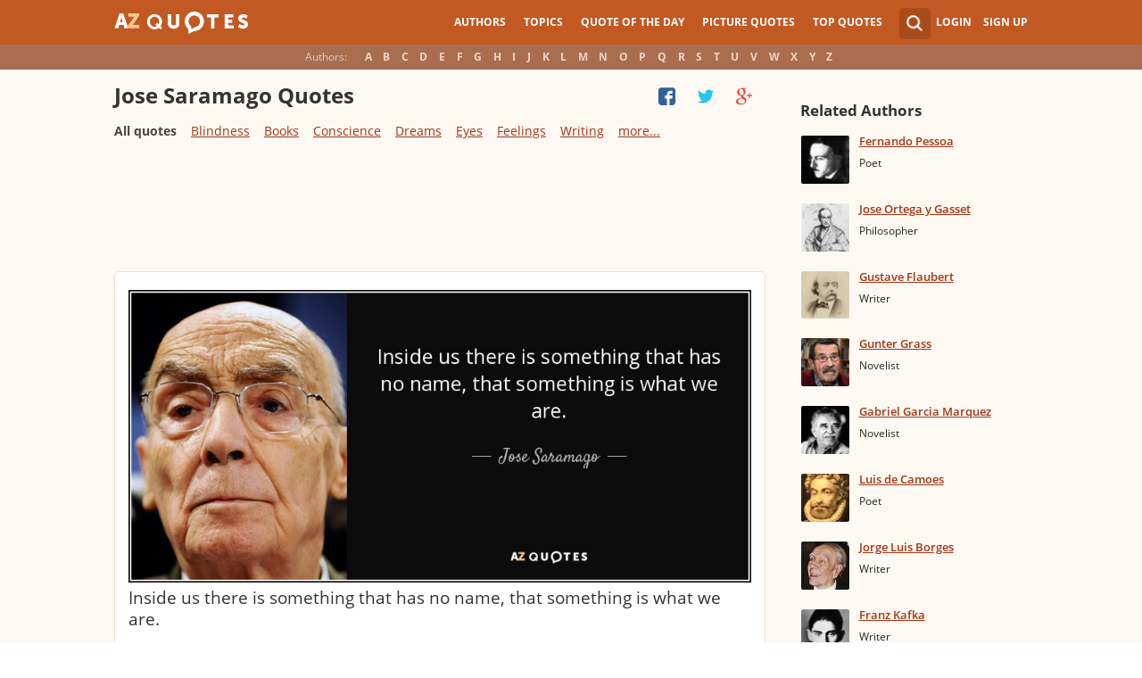

--- FILE ---
content_type: text/html; charset=UTF-8
request_url: https://www.azquotes.com/author/12990-Jose_Saramago
body_size: 22940
content:
<!DOCTYPE html>
<html prefix="og: http://ogp.me/ns#">
 <head>
  <meta charset="utf-8">
  <title>TOP 25 QUOTES BY JOSE SARAMAGO (of 209) | A-Z Quotes</title>
 <meta name="description" content="Discover Jose Saramago famous and rare quotes. Share Jose Saramago quotations about writing, eyes and books. &quot;Inside us there is something that has no...&quot;">
 <meta property="og:site_name" content="A-Z Quotes">
 <meta property="og:title" content="TOP 25 QUOTES BY JOSE SARAMAGO (of 209) | A-Z Quotes">
 <meta property="og:type" content="article">
 <meta property="og:url" content="https://www.azquotes.com/author/12990-Jose_Saramago">
 <meta property="og:description" content="Discover Jose Saramago famous and rare quotes. Share Jose Saramago quotations about writing, eyes and books. &quot;Inside us there is something that has no...&quot;">
 <meta property="twitter:card" content="summary">
 <meta property="twitter:title" content="TOP 25 QUOTES BY JOSE SARAMAGO (of 209) | A-Z Quotes">
 <meta property="twitter:description" content="Discover Jose Saramago famous and rare quotes. Share Jose Saramago quotations about writing, eyes and books. &quot;Inside us there is something that has no...&quot;">
 <meta property="twitter:domain" content="www.azquotes.com">
 <meta property="og:image" content="https://www.azquotes.com/public/pictures/authors/cc/c9/ccc9860a91c0dc75cbd72ad5d8cec191/52b955ea97ab8.jpg">
 <meta property="og:image:type" content="image/jpeg">
 <meta property="og:image:width" content="240">
 <meta property="og:image:height" content="240">
 <meta property="twitter:image:src" content="https://www.azquotes.com/public/pictures/authors/cc/c9/ccc9860a91c0dc75cbd72ad5d8cec191/52b955ea97ab8.jpg">
 <link rel="next" href="https://www.azquotes.com/author/12990-Jose_Saramago?p=2" />
 <link rel="icon" type="image/png" href="https://www.azquotes.com/favicon.png">
 <meta name="viewport" content="width=device-width,initial-scale=1, minimum-scale=1, maximum-scale=1, user-scalable=1">	

 <link rel="preload" href="/public2/opensans/ops/DXI1ORHCpsQm3Vp6mXoaTRUOjZSKWg4xBWp_C_qQx0o.woff2" as="font" type="font/woff2" crossorigin>
 <link rel="preload" href="/public2/opensans/ops/u-WUoqrET9fUeobQW7jkRVtXRa8TVwTICgirnJhmVJw.woff2" as="font" type="font/woff2" crossorigin>
 <link rel="preload" href="/public2/opensans/ops/MTP_ySUJH_bn48VBG8sNShUOjZSKWg4xBWp_C_qQx0o.woff2" as="font" type="font/woff2" crossorigin>
 <link rel="preload" href="/public2/opensans/ops/k3k702ZOKiLJc3WVjuplzBUOjZSKWg4xBWp_C_qQx0o.woff2" as="font" type="font/woff2" crossorigin>

 
<link rel="preload" href="/public2/css/style.min3.css?1570199812" as="style" type="text/css" crossorigin="anonymous">




 

<style>
html,body,div,span,h1,h2,h3,h4,h5,h6,p,em,img,strong,sub,sup,b,u,i,dl,dt,dd,ol,ul,li,fieldset,form,label,table,tbody,tfoot,thead,tr,th,td,article,aside,canvas,details,figcaption,figure,footer,header,hgroup,menu,nav,section,summary,time,mark,audio,video{margin:0;padding:0;border:0;outline:none;vertical-align:baseline;background:transparent;font-size:100%;}
html {overflow-y:scroll;}
body {position: relative;font-family:"Arial", sans-serif;font-size:1em;}
html, body {height: 100%;}
#wrap {clear: both;height: auto !important;margin-bottom: -80px;min-height: 100%;}
.front #wrap{margin-bottom: -139px;}
#wrap #footer-clear {height: 80px;}
.front #wrap #footer-clear{height: 139px}
#footer {clear: both;height: 80px;position: relative;font-size:0.750em;width: 100%;bottom: 0;}
.front #footer{height: 139px}
#header-wrap {width: 100%;z-index: 100;background: #c25922;color:#fff;font-size:0.750em;}
#menu{z-index: 100;background: #c25922;width:100%;}
#container-wrap {position: relative;}
#landing-content {z-index:2;padding:28px 0;width: 100%;}
.clear{clear: both;display: block;}
.wrapper{margin:0 auto;padding-left: 6.25% ;padding-right: 6.25% ;position: relative;float:none;clear:both;max-width:1024px;min-width:312px;}
.logo{width:150px;float:left;height:50px;}
.logo a{display:block;background:url('/public2/images/newlogo.png') no-repeat center center;background-size:contain;height:50px;}
.mainmenu, .footmenu{text-align:center;overflow:hidden;margin:0 auto;}
.account{float:right;}
#showhide{display:none;}
.mainmenu ul, .footmenu ul{display:block;}
.mainmenu li, .footmenu li{font-size:12px;list-style:none;display:inline-block;}
.mainmenu li a, .footmenu li a{display:block;height:50px;line-height:50px;text-transform:uppercase;color:#fff;font-weight:700;padding:0 10px;text-decoration:none;}
.mainmenu li a:hover, .footmenu  li a:hover{color:#f1ddd7;}
.mainmenu li a:hover {background:#d4732c;}
.footmenu li a{height:80px;line-height:80px;text-transform:none;}
.mainmenu li.active a, .footmenu li.active a{background:#d4732c;}
.search_wrapper{width:50px;float:left;position:relative;}
.s_form{display:none;position:absolute;top:9px;right: 5px;width: 256px;z-index:300;height:50px;font-size:14px;}
.s_form input.ui-autocomplete-input{color:#747474;border:none;background:#fff;padding:4px;padding-left:10px;border-radius:4px 0 0 4px;width:220px;float:left;box-sizing:border-box;height:34px;line-height:34px;}
.az{display:none;}
.user, .auth_user{width:150px;height:50px;line-height:50px;text-align:right;float:right;position:relative;}
.user{width:auto;}
.auth_user{padding-left: 44px;width: 106px;position: relative;}
.auth_user a.username > img{position: absolute;top: 8px;left: 0;-webkit-border-radius: 3px; -moz-border-radius: 3px; -ms-border-radius: 3px; -o-border-radius: 3px; border-radius: 3px;border: 1px solid #ce7a4e;}
ul.submenu{display:none;background: #b35b2d;position: absolute;top: 50px;right: 0;width: 230px;z-index: 300;line-height:16px;text-align:left;padding-top:1em;padding-bottom:1.4em;}
.submenu li{margin:0.2em 1.9em;padding:0.4em;list-style:none;border-bottom:1px solid transparent;}
.submenu li:nth-child(3), .submenu li:nth-child(4), .submenu li:nth-child(5){border-bottom:1px solid #c47348;}
.submenu li a{display:block;text-decoration:none;color:#fff;font-weight:700;}
.submenu span{display:block;padding:2px;float:right;background:#c47348;}
.submenu li a:hover{color:#ffc790;}
.login , .signup, .username{text-transform:uppercase;color:#f0d5c8;color:#fff;text-decoration:none;font-weight:700;}
.signup{margin-left:0.8em;}
.username{display:block;background:url('/public2/images/new_sprites.png') right -900px no-repeat;padding-right:20px;}
a.submenu_active{background: url("/public2/images/new_sprites.png") right -955px no-repeat transparent;	}
.title{color:#d5cec9;margin-right:1em;display:inline-block;}
.alp{background:#a96e50;overflow:hidden;height:28px;line-height:28px;text-align:center;	/*padding-top:50px;*/}
.authors{display:inline-block;}
.authors li{text-align:center;list-style:none;display:inline-block;}
.authors li a{display:block;color:#f0d5c8;text-decoration:none;padding:0 0.4em;font-weight:700;}
.authors li a:hover{background:#c38363;}
.authors li.active a{background:#c38363;}
.leftcol, .rightcol{border-radius:2px;}
.leftcol h1{color:#333333;font-weight:700;font-size:1.250em;text-align:left;margin-top:1.3em;margin-bottom:1.0em;}
.leftcol .h1-index {margin-left: 44px;}
.rightcol h3{color:#4c3f39;margin:1.4em 1.4em 1em 0;font-weight:700;font-size:1.125em;}
.block{padding:0.4em 0em 1.4em 3.1em;}
.block h4{font-weight:500;padding-left:30px;background:url('/public2/images/new_sprites.png') no-repeat;min-height:30px;line-height:30px;}
.block h4 a{color:#4c3f39;font-weight:600;	font-size:0.875em;}
.block a:hover{color: #ff7823;}
.block a{color:#a23715;font-size:0.8em;	font-weight:600;line-height:1.2em;border-bottom:1px solid;text-decoration:none;}
.block span{margin-right:0.8em;font-size:0.84em;color:#262626;}
.block li{list-style:none;}
.nash_ad1, .nash_ad2, .nash_ad3 {width: 125px; height: 125px; }
@media all and (max-width: 1024px){.az select{    display:none;}}
@media all and (max-width: 960px){#wrap{    overflow: hidden;}#footer{    position: relative;}#header-wrap{    height:50px;}#landing-content{    padding-top:0px;}.mainmenu{    text-align:left;    min-width:110px;    float:right;}.account {     float: right;}#showhide{    display:block;    float:left;    background-image:url('/public2/images/new_sprites.png');    background-position: 5px -933px;    background-repeat: no-repeat;    background-size: 65px auto;    height:50px;    width:50px;    padding:0;}#showhide:hover{    opacity:0.8;}
.mainmenu ul{    display:none;}.mainmenu li{    display:block;    float:none;    background:#b35b2d;    padding:0;}.footmenu li:nth-child(n+4){    display:none;}.mainmenu li a{    display: block;    height: 30px;    line-height: 30px;    text-transform: none;    color: #f0d5c8;    font-weight: 700;    padding: 0 1em;    text-decoration: none;}.s_form {    right: -30px;    width: 406px;}.s_form input.ui-autocomplete-input {    width: 370px;}.az{    position:relative;    z-index: 1;    display:block;    float:left;    line-height:50px;    width:60px;    height:50px;    text-align:center;    color: #F0D5C8;    font-weight: 700;    text-decoration: none;    text-transform: uppercase;    background-position: 5px -1070px;    background-repeat: no-repeat;    background-size: 65px auto;    background-image:url('/public2/images/new_sprites.png');}.az:hover{    opacity:0.8;}.az select{    cursor:pointer;    display:block;    opacity:0;    position:absolute;    top:0;    left:0;    width:100%;    height:100%;    z-index:900;}.user, .auth_user {    display: none;}.auth_user {    width:70px;    background: url("/public2/images/new_sprites.png") 0px -50px no-repeat transparent;}.username {    display:block;    width:70px;    height:50px;    text-indent:300%;    white-space: nowrap;    padding:0px;    overflow:hidden;    background: url("/public2/images/new_sprites.png") right -900px no-repeat transparent;}
.alp{    display:none;}.leftcol .h1-index{    margin-left: 0;    text-align: center;}.block{    padding:1.4em 3em ;}}
@media all and (max-width:480px){.logo {    position: absolute;    left: 0;    right: 0;    margin: auto; }.mainmenu {    float: left;}.az{display:none;}.search_wrapper{    width:50px;}.s_form{    width: 376px;    right: 0;}.s_form input.ui-autocomplete-input{    width: 340px;}.user, .auth_user{    display:none;}.user{    width: auto;}.fmenu .logo {    width:60px;}.fmenu .logo a {    background:url('/public2/images/az-small.png') no-repeat center center;    background-size:40px;}}
@media all and (max-width:360px){.wrapper{    padding:0 4px;}.mainmenu {     min-width: 110px;    width:110px;}#showhide, 	.az{}.s_form{    width: 266px;    right:10px;}.s_form input.ui-autocomplete-input{    width: 228px;}}
#wrap {background: #fef8f2;}
li{list-style:none;}
@media (max-width: 960px){a{    text-decoration: none;}}
.list-quotes {margin-bottom: 30px;}
.list-quotes li {margin-bottom: 25px;}
.list-quotes .wrap-block {border: 1px solid #ede0d3;background-color: #ffffff;border-radius: 5px;padding: 20px 15px 5px;position: relative;}
.list-quotes p, .list-quotes p > a.title {color: #333333;line-height: 24px;font-size: 1.1em;font-weight: 400;margin-bottom: 0;}
.list-quotes .author {line-height: 1;margin-top: 10px;}
.list-quotes .author a {font-size: 0.8em;font-weight: bold;color: #a94c1c;}
.list-quotes .icons {float: right;opacity: 0.6;}
.list-quotes .tags, .list-quotes .icons {display: -moz-inline-stack;display: inline-block;vertical-align: top;zoom: 1;}
.list-quotes .tags {width: 55%;margin: 3px 0 -3px 0;}
.list-quotes .tags {width: 44%;}
.list-quotes .tags a {font-size: 0.75em;color: #a23715;}
.list-quotes .icons {opacity: 1;margin-top: 3px;}
#cloud_bar span {color: #464646;font-weight: bold;}
#cloud_bar a {color: #a23715;}
.list-quotes p > a.zoom-cur img {max-width: 640px;width: 100%;}
.collapse, .s_form input[type="submit"] {border: none;position: relative;text-decoration: none;width: 35px;height: 35px;background: url('/public2/images/sprite-btn-search-s3f4b92f7a1.png');background-repeat: no-repeat !important;background-color: #a94c1c;background-size: 50% auto;background-position: 0 0;border-radius: 0 4px 4px 0;-webkit-border-radius: 0 4px 4px 0;-moz-border-radius: 0 4px 4px 0;background-position: 8px 8px;cursor: pointer;}
/*
@media (min-width:180px) { .nash_ad1 { width: 100%;height: 50px; } .nash_ad2, .nash_ad3 { width: 180px;height: 150px; }  }
@media (min-width:200px) { .nash_ad1 { width: 100%;height: 100px; } .nash_ad2, .nash_ad3 { width: 200px;height: 200px; }  }
@media (min-width:250px) { .nash_ad1 { width: 100%;height: 100px; } .nash_ad2, .nash_ad3 { width: 250px;height: 250px; } }
@media (min-width:300px) { .nash_ad1 { width: 320px;height: 100px; } .nash_ad2, .nash_ad3 { width: 300px;height: 250px;} }
@media (min-width:336px) { .nash_ad1 { width: 100%;height: 100px; } .nash_ad2, .nash_ad3 { width: 336px;height: 280px;} }
@media (min-width:468px) { .nash_ad1 { width: 468px;height: 60px; } .nash_ad2, .nash_ad3 { width: 468px;height: 60px;} }
@media (min-width:600px) { .nash_ad1 { width: 100%; } .nash_ad2, .nash_ad3 { width:100% } }
@media (min-width:960px) { .nash_ad1 { width: calc(100% - 294px); } .nash_ad2, .nash_ad3 { width: calc(100% - 294px); } }
*/    
.list-quotes {
	margin-bottom: 0px !important;
}
.list-quotes li:last-child{margin-bottom: 25px !important;}

.wrap-block-for-ad {
	padding: 0px ;
	margin: 0px;
}
.zerozerozero { width: 100%;height: 600px }
@media (min-width:180px) and (max-width: 299px) { 

	.nash_ad1 { width: 180px ;height: 150px; } 
	.nash_ad2, .nash_ad3 { width: 180px;height: 150px;}

	.mobile_nash_ad1 { width: 100%;height: 150px } 
	.mobile_nash_ad2, .mobile_nash_ad3 { width: 100%;height: 150px;} 

}
@media (min-width:300px) and (max-width: 416px) { 
.mobile_nash_ad1 { width: 336px;height: 280px } 
.mobile_nash_ad2, .mobile_nash_ad3 { width: 336px;height: 280px;} 
}

@media (min-width:417px) and (max-width: 831px) {
	.nash_ad1, .nash_ad2, .nash_ad3 { width: auto; height: 100px; }
	
	.mobile_nash_ad1 { width: auto;height: 100px } 
	.mobile_nash_ad2, .mobile_nash_ad3 { width: auto;height: 100px;} 
}

@media (min-width:832px) {
	.nash_ad1, .nash_ad2, .nash_ad3 { width: auto; height: 90px; max-width: 728px}

	.mobile_nash_ad1 { width: auto;height: 100px } 
	.mobile_nash_ad2, .mobile_nash_ad3 { width: auto;height: 100px;} 
}



@media (min-width: 960px) {
	.leftcol-inner { width: calc(100% - 294px); }
}


/* @media (min-width:499px) { .mobile_nash_ad1 { width: 100%;height: 250px; } .mobile_nash_ad2, .mobile_nash_ad3 { width: 100%;height: 280px;} } */


@media (min-width:100px) and (max-width: 416px) {
	.mobile_nash_ad1,
	.mobile_nash_ad2,
	.mobile_nash_ad3 {
		/* margin-left: 0px !important; */
		/* margin-right: 0px !important; */
		width: calc(100% - 4px) !important;
		margin: auto !important;
	}


}    
</style>

<script defer type="text/javascript" src="/public2/js/full3.min.js"></script>

 
 
 
<script>var author_url = '/author/12990-Jose_Saramago';
var author_name = 'Jose Saramago';
var in_the_news_count = '0';</script> <script defer type="text/javascript" src="/public2/pages-js/author.js?v=1.4"></script>
 
 
 <style>
#cookie-alert{
	position:fixed;bottom:0;z-index:10000;width:100%;text-align:left;margin-bottom:0;color:#000;background-color:#fff3cd;border-left:0;border-right:0;border-bottom:0;border-top:3px solid #f57c00;border-radius:0;
	
	/*display:unset!important;*/
	
	font-family: "Helvetica Neue",Helvetica,Arial,sans-serif;
    font-size: 14px;
    line-height: 1.42857143;
	-webkit-box-sizing: border-box;
    -moz-box-sizing: border-box;
    box-sizing: border-box;
}

@media screen and (min-width:1600px){
	#cookie-alert{
		padding-right:200px;
		padding-left:200px;
	}
}

#close-cookie-alert{
	margin-top:10px;
	width:50px;
    background: #C25922;
    border-color: #00c19a;
	text-decoration: none;
	box-shadow: 0 1px 1px rgba(0,0,0,.1);
	display: inline-block;
    padding: 6px 12px;
    margin-bottom: 0;
    font-size: 14px;
    font-weight: 400;
    line-height: 1.42857143;
    text-align: center;
    white-space: nowrap;
    vertical-align: middle;
	touch-action: manipulation;
	cursor: pointer;
	user-select: none;
	border: 1px solid transparent;
	border-radius: 4px;
    overflow: visible;
	color:white;
	box-sizing: border-box;
	-webkit-appearance: button;
	-webkit-user-select: none;
	-moz-user-select: none;
	-ms-user-select: none;
	-ms-touch-action: manipulation;
	background-image: none;
}

/*#close-cookie-alert:hover {
    background: #703C24; 
}*/

#close-cookie-alert.floated{margin-top:0;position:absolute;right:10px;bottom:16px}

#close-cookie-alert.floated:hover {
    background: #703C24; 
}

.alert {
	padding:15px;
	margin-bottom:20px;
	border:1px solid transparent;
	border-radius:4px
}
.alert-dismissable,
.alert-dismissible {
	padding-right:35px
}
.alert-dismissable .close,
.alert-dismissible .close {
	position:relative;
	top:-2px;
	right:-21px;
	color:inherit
}
.alert-success {
	color:#3c763d;
	background-color:#dff0d8;
	border-color:#d6e9c6
}

</style>
 
 </head>
 <body>
  <div id="wrap">
	  
  	  
	  
   <div id="header-wrap">
    <div id="menu">
     <div class="wrapper" >
      <div class="logo">
       <a href="/"></a>
      </div>
      <div class="account">
       <div class="search_wrapper">
        <a href="#" class="collapse">&nbsp;</a>
        <div class="s_form">
         <form action="/search_results.html" class="search" method="GET">
          <input name="query" placeholder="example: funny quotes" type="text" value="" class="ui-autocomplete-input" autocomplete="off">
          <input type="reset">
          <input type="submit" value="">
          <div class="search-result-sur" style="display:none;"></div>
         </form>
        </div>
       </div>
       <div class="user">
        <a href="#" class="login">Login</a>
        <a href="#" class="signup">Sign Up</a>
       </div>
      </div>		
      <div class="mainmenu">
       <a href="#" id="showhide"></a>
       <a href="#" class="az"></a>
       <ul>
        <li><a href="/quotes/authors.html">Authors</a></li>
        <li><a href="/quotes/topics/index.html">Topics</a></li>
        <li><a href="/quote_of_the_day.html">Quote of the Day</a></li>
        <li><a href="/picturequotes">Picture Quotes</a></li>
        <li><a href="/top_quotes.html">Top Quotes</a></li>
       </ul>
      </div>
     </div>
    </div>
    <div class="alp">
     <div class="wrapper">
      <div class="title">Authors:</div>
      <ul class="authors">
       <li class="active choose"><a href="#">Choose...</a></li>
       <li><a href="/quotes/authors/a/">A</a></li>
       <li><a href="/quotes/authors/b/">B</a></li>
       <li><a href="/quotes/authors/c/">C</a></li>
       <li><a href="/quotes/authors/d/">D</a></li>
       <li><a href="/quotes/authors/e/">E</a></li>
       <li><a href="/quotes/authors/f/">F</a></li>
       <li><a href="/quotes/authors/g/">G</a></li>
       <li><a href="/quotes/authors/h/">H</a></li>
       <li><a href="/quotes/authors/i/">I</a></li>
       <li><a href="/quotes/authors/j/">J</a></li>
       <li><a href="/quotes/authors/k/">K</a></li>
       <li><a href="/quotes/authors/l/">L</a></li>
       <li><a href="/quotes/authors/m/">M</a></li>
       <li><a href="/quotes/authors/n/">N</a></li>
       <li><a href="/quotes/authors/o/">O</a></li>
       <li><a href="/quotes/authors/p/">P</a></li>
       <li><a href="/quotes/authors/q/">Q</a></li>
       <li><a href="/quotes/authors/r/">R</a></li>
       <li><a href="/quotes/authors/s/">S</a></li>
       <li><a href="/quotes/authors/t/">T</a></li>
       <li><a href="/quotes/authors/u/">U</a></li>
       <li><a href="/quotes/authors/v/">V</a></li>
       <li><a href="/quotes/authors/w/">W</a></li>
       <li><a href="/quotes/authors/x/">X</a></li>
       <li><a href="/quotes/authors/y/">Y</a></li>
       <li><a href="/quotes/authors/z/">Z</a></li>
      </ul>
     </div>
    </div>	
   </div>

<script>
function _send(url, data){
 $.ajax({
  url: url,
  type: "POST",
  data: data,
  cache: false
 });
} 
var lazy = {
 container: [],
 add : function (func, params){
  this.container[this.container.length] = [func, params];
 },
 do : function (){
  if(this.container.length > 0){
   for(var i = 0; i < this.container.length; i++ ){
    var func = this.container[i][0];
    var params = this.container[i][1];
    func.apply({}, params);
   }
  }
 }
};
</script>
<div id="container-wrap">
 <div id="Container">
  <div id="content" class="content_inner">
   <div class="wrapper clearfix" id="fly-scroll-container">
    <div class="leftcol quotations" style="margin-top:0px">
     <div class="leftcol-inner">
 
      <h1>Jose Saramago Quotes</h1>
      <a href="#" class="quotes-all-list">Quotes about: </a>
                        
      <div id="up-share-container">
<div class="share-container rrclearfix" style="width:130px">
<ul id="up-rrssb-buttons" class="rrssb-buttons rrclearfix">
<li class="rrssb-facebook small" style="display:none;">
<a href="https://www.facebook.com/sharer/sharer.php?u=https://www.azquotes.com/author/12990-Jose_Saramago" class="rrpopup">
<span class="rrssb-icon">
<svg version="1.1" xmlns="https://www.w3.org/2000/svg" xmlns:xlink="https://www.w3.org/1999/xlink" x="0px" y="0px" width="28px" height="28px" viewBox="0 0 28 28" enable-background="new 0 0 28 28" xml:space="preserve">
<path d="M27.825,4.783c0-2.427-2.182-4.608-4.608-4.608H4.783c-2.422,0-4.608,2.182-4.608,4.608v18.434
c0,2.427,2.181,4.608,4.608,4.608H14V17.379h-3.379v-4.608H14v-1.795c0-3.089,2.335-5.885,5.192-5.885h3.718v4.608h-3.726
c-0.408,0-0.884,0.492-0.884,1.236v1.836h4.609v4.608h-4.609v10.446h4.916c2.422,0,4.608-2.188,4.608-4.608V4.783z"/>
</svg>
</span>
<span class="rrssb-text">facebook</span>
</a>
</li>
<li class="rrssb-twitter small" style="display:none;">
<a href="https://twitter.com/home?status=TOP+25+QUOTES+BY+JOSE+SARAMAGO+%28of+209%29+%7C+A-Z+Quotes+https%3A%2F%2Fwww.azquotes.com%2Fauthor%2F12990-Jose_Saramago" class="rrpopup">
<span class="rrssb-icon">
<svg version="1.1" xmlns="https://www.w3.org/2000/svg" xmlns:xlink="https://www.w3.org/1999/xlink" x="0px" y="0px"
 width="28px" height="28px" viewBox="0 0 28 28" enable-background="new 0 0 28 28" xml:space="preserve">
<path d="M24.253,8.756C24.689,17.08,18.297,24.182,9.97,24.62c-3.122,0.162-6.219-0.646-8.861-2.32
c2.703,0.179,5.376-0.648,7.508-2.321c-2.072-0.247-3.818-1.661-4.489-3.638c0.801,0.128,1.62,0.076,2.399-0.155
C4.045,15.72,2.215,13.6,2.115,11.077c0.688,0.275,1.426,0.407,2.168,0.386c-2.135-1.65-2.729-4.621-1.394-6.965
C5.575,7.816,9.54,9.84,13.803,10.071c-0.842-2.739,0.694-5.64,3.434-6.482c2.018-0.623,4.212,0.044,5.546,1.683
c1.186-0.213,2.318-0.662,3.329-1.317c-0.385,1.256-1.247,2.312-2.399,2.942c1.048-0.106,2.069-0.394,3.019-0.851
C26.275,7.229,25.39,8.196,24.253,8.756z"/>
</svg>
   </span>
<span class="rrssb-text">twitter</span>
</a>
</li>
<li class="rrssb-googleplus small" style="display:none;">
<a href="https://plus.google.com/share?url=https://www.azquotes.com/author/12990-Jose_Saramago" class="rrpopup">
<span class="rrssb-icon">
<svg version="1.1" xmlns="https://www.w3.org/2000/svg" xmlns:xlink="https://www.w3.org/1999/xlink" x="0px" y="0px" width="28px" height="28px" viewBox="0 0 28 28" enable-background="new 0 0 28 28" xml:space="preserve">
<g>
<g>
<path d="M14.703,15.854l-1.219-0.948c-0.372-0.308-0.88-0.715-0.88-1.459c0-0.748,0.508-1.223,0.95-1.663
c1.42-1.119,2.839-2.309,2.839-4.817c0-2.58-1.621-3.937-2.399-4.581h2.097l2.202-1.383h-6.67c-1.83,0-4.467,0.433-6.398,2.027
C3.768,4.287,3.059,6.018,3.059,7.576c0,2.634,2.022,5.328,5.604,5.328c0.339,0,0.71-0.033,1.083-0.068
c-0.167,0.408-0.336,0.748-0.336,1.324c0,1.04,0.551,1.685,1.011,2.297c-1.524,0.104-4.37,0.273-6.467,1.562
c-1.998,1.188-2.605,2.916-2.605,4.137c0,2.512,2.358,4.84,7.289,4.84c5.822,0,8.904-3.223,8.904-6.41
c0.008-2.327-1.359-3.489-2.829-4.731H14.703z M10.269,11.951c-2.912,0-4.231-3.765-4.231-6.037c0-0.884,0.168-1.797,0.744-2.511
c0.543-0.679,1.489-1.12,2.372-1.12c2.807,0,4.256,3.798,4.256,6.242c0,0.612-0.067,1.694-0.845,2.478
c-0.537,0.55-1.438,0.948-2.295,0.951V11.951z M10.302,25.609c-3.621,0-5.957-1.732-5.957-4.142c0-2.408,2.165-3.223,2.911-3.492
c1.421-0.479,3.25-0.545,3.555-0.545c0.338,0,0.52,0,0.766,0.034c2.574,1.838,3.706,2.757,3.706,4.479
c-0.002,2.073-1.736,3.665-4.982,3.649L10.302,25.609z"/>
<polygon points="23.254,11.89 23.254,8.521 21.569,8.521 21.569,11.89 18.202,11.89 18.202,13.604 21.569,13.604 21.569,17.004
23.254,17.004 23.254,13.604 26.653,13.604 26.653,11.89  "/>
</g>
</g>
</svg>
</span>
<span class="rrssb-text">googleplus</span>
</a>
</li>
</ul>
</div>      </div>
      <span class='clear'></span>
      
<div id="cloud_bar">
<a title="Age" href="/author/12990-Jose_Saramago/tag/age" data-ct="3">Age</a>
<a title="Blindness" href="/author/12990-Jose_Saramago/tag/blindness" data-ct="4">Blindness</a>
<a title="Books" href="/author/12990-Jose_Saramago/tag/book" data-ct="5">Books</a>
<a title="Character" href="/author/12990-Jose_Saramago/tag/character" data-ct="3">Character</a>
<a title="Conscience" href="/author/12990-Jose_Saramago/tag/conscience" data-ct="4">Conscience</a>
<a title="Doubt" href="/author/12990-Jose_Saramago/tag/doubt" data-ct="3">Doubt</a>
<a title="Dreams" href="/author/12990-Jose_Saramago/tag/dream" data-ct="5">Dreams</a>
<a style="display: none;" title="Eyes" href="/author/12990-Jose_Saramago/tag/eye" data-ct="8">Eyes</a>
<a style="display: none;" title="Feelings" href="/author/12990-Jose_Saramago/tag/feelings" data-ct="4">Feelings</a>
<a style="display: none;" title="Giving" href="/author/12990-Jose_Saramago/tag/giving" data-ct="3">Giving</a>
<a style="display: none;" title="Habits" href="/author/12990-Jose_Saramago/tag/habit" data-ct="4">Habits</a>
<a style="display: none;" title="Heart" href="/author/12990-Jose_Saramago/tag/heart" data-ct="3">Heart</a>
<a style="display: none;" title="Heaven" href="/author/12990-Jose_Saramago/tag/heaven" data-ct="3">Heaven</a>
<a style="display: none;" title="Hunger" href="/author/12990-Jose_Saramago/tag/hunger" data-ct="3">Hunger</a>
<a style="display: none;" title="Killing" href="/author/12990-Jose_Saramago/tag/killing" data-ct="3">Killing</a>
<a style="display: none;" title="Literature" href="/author/12990-Jose_Saramago/tag/literature" data-ct="4">Literature</a>
<a style="display: none;" title="Lying" href="/author/12990-Jose_Saramago/tag/lying" data-ct="3">Lying</a>
<a style="display: none;" title="Military" href="/author/12990-Jose_Saramago/tag/military" data-ct="3">Military</a>
<a style="display: none;" title="Reading" href="/author/12990-Jose_Saramago/tag/reading" data-ct="3">Reading</a>
<a style="display: none;" title="Reality" href="/author/12990-Jose_Saramago/tag/reality" data-ct="3">Reality</a>
<a style="display: none;" title="Skins" href="/author/12990-Jose_Saramago/tag/skins" data-ct="3">Skins</a>
<a style="display: none;" title="Sleep" href="/author/12990-Jose_Saramago/tag/sleep" data-ct="3">Sleep</a>
<a style="display: none;" title="Today" href="/author/12990-Jose_Saramago/tag/today" data-ct="3">Today</a>
<a style="display: none;" title="Weakness" href="/author/12990-Jose_Saramago/tag/weakness" data-ct="3">Weakness</a>
<a style="display: none;" title="Writing" href="/author/12990-Jose_Saramago/tag/writing" data-ct="17">Writing</a>
</div>
      <span class='clear'></span>
      
						<!-- TOP BANNER WAS HERE -->

						
						


<ul class="list-quotes">

														<li style="margin-bottom:5px;">
								<!-- <h1>STANDART TOP BANNER</h1> -->
								<div class="wrap-block-for-ad">
    								
<script async src="//pagead2.googlesyndication.com/pagead/js/adsbygoogle.js"></script>
<ins class="adsbygoogle nash_ad1" id="banner_47946777f793"
     style="display:block;height: 120px;"
     data-ad-client="ca-pub-8017747617699234"
     data-ad-slot="00"
     
   ></ins>
<script>
	
	
    /* Ads+Adx_5per_DB */
    (function(){
		//console.log(window.innerWidth);
    var banner=document.getElementById('banner_47946777f793');
	
	//console.log(banner.dataset.adClient + ' ' + banner.className + ' ' + window.innerWidth);
	
         
            if(window.innerWidth>832)
         {
	 	//console.log(832);
                   banner.dataset.adClient="ca-pub-4225178227804431";
                   banner.dataset.adSlot="4681413792";
        } else   
            
            if(window.innerWidth>180)
         {
	 	//console.log(180);
                   banner.dataset.adClient="ca-pub-8017747617699234";
                   banner.dataset.adSlot="3213238822";
        } else   
         
                     {
		//console.log(180);
		//console.log(window.innerWidth);
                banner.remove();
            }
          
   })();
    if(window.innerWidth>180){  
   
(adsbygoogle = window.adsbygoogle || []).push({});
  } 
   
</script>								</div>
							



  <li>
  <div data-id="259046"  class="wrap-block">
<!-- VANGOGH IMAGES -->
<!-- VANGOGH IMAGES -->


	
	
	
	
  





   <p>
   
    <a href="/quote/259046" class="zoom-cur"><img class="node-picture-list lazyload" data-pixel=/public2/images/transparent_pixel_1x1.png src="/picture-quotes/quote-inside-us-there-is-something-that-has-no-name-that-something-is-what-we-are-jose-saramago-25-90-46.jpg" alt=""></a>
	
		
    <a class="title" data-author="Jose Saramago" id="title_quote_link_259046" href="/quote/259046">Inside us there is something that has no name, that something is what we are.</a>
	
		
      
	  
	  
	  <!-- INJECTING SOURCES -->
                      
            <!-- INJECTING SOURCES -->
      <!-- INJECTING AZ3 SOURCES-->

            <!-- INJECTING AZ3 SOURCES-->
   </p>
   <div class="author">
    <a href="/author/12990-Jose_Saramago">Jose Saramago</a>
   </div>
   
   
   <div class="mytags">
   <a href="/quotes/topics/names.html">Names</a>, <a href="/quotes/topics/soul.html">Soul</a>, <a href="/quotes/topics/determined.html">Determined</a>   </div>
      

   <!--
	<div style="height: 30px; display: inline-block; width: 30%">


	</div>
	-->

<div class="source hidden_source" >
            <div class="author515 thicker"><span class="small_source_14">"Blindness". Book by Jose Saramago, October 1997. 
            </span></div>
          </div>
	
<div class="share-icons-container" >

	<div class="share-icons" data-url="https://www.azquotes.com/quote/259046" data-twitter-text="Jose Saramago: @@Inside us there is something that has no name, that something is what we@@" data-id="259046" data-place="1">
	
								
	
			<a class="heart24 heart24-off" href="javascript:void(0);">82</a>
		<a class="copy24 tooltipster2" title="Quote is copied" data-clipboard-text="259046" href="javascript:void(0);">Copy quote</a>
		<a class="fb30" href="javascript:void(0);"></a>
		<a class="tw30" href="javascript:void(0);"></a>
		<a class="gl30" href="javascript:void(0);"></a>
	</div>	
	
	
	<div class="right-share-text" style="float: right; display: none">
		<!-- <a class="" href="#" rel="nofollow" onclick="report($(this));return false;">Report</a> -->
	</div>
</div>	


	
		
    
	
   
   
   	

  </div>
 </li>
 
  
       
     
 



 <li>
  <div data-id="663073"  class="wrap-block">
<!-- VANGOGH IMAGES -->
<!-- VANGOGH IMAGES -->


	
	
	
	
  





   <p>
   
    <a class="title" data-author="Jose Saramago" id="title_quote_link_663073" href="/quote/663073">A journey never ends. Only the travellers end.</a>
	
		
      
	  
	  
	  <!-- INJECTING SOURCES -->
                  <!-- INJECTING SOURCES -->
      <!-- INJECTING AZ3 SOURCES-->

            <!-- INJECTING AZ3 SOURCES-->
   </p>
   <div class="author">
    <a href="/author/12990-Jose_Saramago">Jose Saramago</a>
   </div>
   
   
   <div class="mytags">
   <a href="/quotes/topics/death.html">Death</a>, <a href="/quotes/topics/journey.html">Journey</a>, <a href="/quotes/topics/ends.html">Ends</a>   </div>
      

   <!--
	<div style="height: 30px; display: inline-block; width: 30%">


	</div>
	-->


	
<div class="share-icons-container" >

	<div class="share-icons" data-url="https://www.azquotes.com/quote/663073" data-twitter-text="Jose Saramago: @@A journey never ends. Only the travellers end.@@" data-id="663073" data-place="2">
	
								
	
			<a class="heart24 heart24-off" href="javascript:void(0);">44</a>
		<a class="copy24 tooltipster2" title="Quote is copied" data-clipboard-text="663073" href="javascript:void(0);">Copy quote</a>
		<a class="fb30" href="javascript:void(0);"></a>
		<a class="tw30" href="javascript:void(0);"></a>
		<a class="gl30" href="javascript:void(0);"></a>
	</div>	
	
	
	<div class="right-share-text" style="float: right; display: none">
		<!-- <a class="" href="#" rel="nofollow" onclick="report($(this));return false;">Report</a> -->
	</div>
</div>	


	
		
    
	
   
   
   	

  </div>
 </li>
 
  
       
     
 



 <li>
  <div data-id="1109912"  class="wrap-block">
<!-- VANGOGH IMAGES -->
<!-- VANGOGH IMAGES -->


	
	
	
	
  





   <p>
   
    <a class="title" data-author="Jose Saramago" id="title_quote_link_1109912" href="/quote/1109912">Globalization is a form of totalitarianism... It is the rich who rule, and the poor live as they can.</a>
	
		
      
	  
	  
	  <!-- INJECTING SOURCES -->
                      
            <!-- INJECTING SOURCES -->
      <!-- INJECTING AZ3 SOURCES-->

            <!-- INJECTING AZ3 SOURCES-->
   </p>
   <div class="author">
    <a href="/author/12990-Jose_Saramago">Jose Saramago</a>
   </div>
   
   
   <div class="mytags">
   <a href="/quotes/topics/rich.html">Rich</a>, <a href="/quotes/topics/poor.html">Poor</a>, <a href="/quotes/topics/globalization.html">Globalization</a>   </div>
      

   <!--
	<div style="height: 30px; display: inline-block; width: 30%">


	</div>
	-->

<div class="source hidden_source" >
            <div class="author515 thicker"><span class="small_source_14">Interview with Edney Silvestre, 2007. 
            </span></div>
          </div>
	
<div class="share-icons-container" >

	<div class="share-icons" data-url="https://www.azquotes.com/quote/1109912" data-twitter-text="Jose Saramago: @@Globalization is a form of totalitarianism... It is the rich who rule,@@" data-id="1109912" data-place="3">
	
								
	
			<a class="heart24 heart24-off" href="javascript:void(0);">10</a>
		<a class="copy24 tooltipster2" title="Quote is copied" data-clipboard-text="1109912" href="javascript:void(0);">Copy quote</a>
		<a class="fb30" href="javascript:void(0);"></a>
		<a class="tw30" href="javascript:void(0);"></a>
		<a class="gl30" href="javascript:void(0);"></a>
	</div>	
	
	
	<div class="right-share-text" style="float: right; display: none">
		<!-- <a class="" href="#" rel="nofollow" onclick="report($(this));return false;">Report</a> -->
	</div>
</div>	


	
		
    
	
   
   
   	

  </div>
 </li>
 
  
       
     
 



 <li>
  <div data-id="1460277"  class="wrap-block">
<!-- VANGOGH IMAGES -->
<!-- VANGOGH IMAGES -->


	
	
	
	
  





   <p>
   
    <a class="title" data-author="Jose Saramago" id="title_quote_link_1460277" href="/quote/1460277">Strictly speaking, we do not make decisions. Decisions make us.</a>
	
		
      
	  
	  
	  <!-- INJECTING SOURCES -->
                  <!-- INJECTING SOURCES -->
      <!-- INJECTING AZ3 SOURCES-->

            <!-- INJECTING AZ3 SOURCES-->
   </p>
   <div class="author">
    <a href="/author/12990-Jose_Saramago">Jose Saramago</a>
   </div>
   
   
   <div class="mytags">
   <a href="/quotes/topics/decision.html">Decision</a>   </div>
      

   <!--
	<div style="height: 30px; display: inline-block; width: 30%">


	</div>
	-->


	
<div class="share-icons-container" >

	<div class="share-icons" data-url="https://www.azquotes.com/quote/1460277" data-twitter-text="Jose Saramago: @@Strictly speaking, we do not make decisions. Decisions make us.@@" data-id="1460277" data-place="4">
	
								
	
			<a class="heart24 heart24-off" href="javascript:void(0);">20</a>
		<a class="copy24 tooltipster2" title="Quote is copied" data-clipboard-text="1460277" href="javascript:void(0);">Copy quote</a>
		<a class="fb30" href="javascript:void(0);"></a>
		<a class="tw30" href="javascript:void(0);"></a>
		<a class="gl30" href="javascript:void(0);"></a>
	</div>	
	
	
	<div class="right-share-text" style="float: right; display: none">
		<!-- <a class="" href="#" rel="nofollow" onclick="report($(this));return false;">Report</a> -->
	</div>
</div>	


	
		
    
	
   
   
   	

  </div>
 </li>
 
  
       
     
 



 <li>
  <div data-id="383197"  class="wrap-block">
<!-- VANGOGH IMAGES -->
<!-- VANGOGH IMAGES -->


	
	
	
	
  





   <p>
   
    <a class="title" data-author="Jose Saramago" id="title_quote_link_383197" href="/quote/383197">Words that come from the heart are never spoken, they get caught in the throat and can only be read in ones's eyes.</a>
	
		
      
	  
	  
	  <!-- INJECTING SOURCES -->
                  <!-- INJECTING SOURCES -->
      <!-- INJECTING AZ3 SOURCES-->

            <!-- INJECTING AZ3 SOURCES-->
   </p>
   <div class="author">
    <a href="/author/12990-Jose_Saramago">Jose Saramago</a>
   </div>
   
   
   <div class="mytags">
   <a href="/quotes/topics/heart.html">Heart</a>, <a href="/quotes/topics/eye.html">Eye</a>, <a href="/quotes/topics/caught.html">Caught</a>   </div>
      

   <!--
	<div style="height: 30px; display: inline-block; width: 30%">


	</div>
	-->


	
<div class="share-icons-container" >

	<div class="share-icons" data-url="https://www.azquotes.com/quote/383197" data-twitter-text="Jose Saramago: @@Words that come from the heart are never spoken, they get caught in the@@" data-id="383197" data-place="5">
	
								
	
			<a class="heart24 heart24-off" href="javascript:void(0);">57</a>
		<a class="copy24 tooltipster2" title="Quote is copied" data-clipboard-text="383197" href="javascript:void(0);">Copy quote</a>
		<a class="fb30" href="javascript:void(0);"></a>
		<a class="tw30" href="javascript:void(0);"></a>
		<a class="gl30" href="javascript:void(0);"></a>
	</div>	
	
	
	<div class="right-share-text" style="float: right; display: none">
		<!-- <a class="" href="#" rel="nofollow" onclick="report($(this));return false;">Report</a> -->
	</div>
</div>	


	
		
    
	
   
   
   	

  </div>
 </li>
 
  
       
     
 



 <li>
  <div data-id="398274"  class="wrap-block">
<!-- VANGOGH IMAGES -->
<!-- VANGOGH IMAGES -->


	
	
	
	
  





   <p>
   
    <a class="title" data-author="Jose Saramago" id="title_quote_link_398274" href="/quote/398274">Chaos is merely order waiting to be deciphered</a>
	
		
      
	  
	  
	  <!-- INJECTING SOURCES -->
                  <!-- INJECTING SOURCES -->
      <!-- INJECTING AZ3 SOURCES-->

            <!-- INJECTING AZ3 SOURCES-->
   </p>
   <div class="author">
    <a href="/author/12990-Jose_Saramago">Jose Saramago</a>
   </div>
   
   
   <div class="mytags">
   <a href="/quotes/topics/order.html">Order</a>, <a href="/quotes/topics/perspective.html">Perspective</a>, <a href="/quotes/topics/waiting.html">Waiting</a>   </div>
      

   <!--
	<div style="height: 30px; display: inline-block; width: 30%">


	</div>
	-->


	
<div class="share-icons-container" >

	<div class="share-icons" data-url="https://www.azquotes.com/quote/398274" data-twitter-text="Jose Saramago: @@Chaos is merely order waiting to be deciphered@@" data-id="398274" data-place="6">
	
								
	
			<a class="heart24 heart24-off" href="javascript:void(0);">28</a>
		<a class="copy24 tooltipster2" title="Quote is copied" data-clipboard-text="398274" href="javascript:void(0);">Copy quote</a>
		<a class="fb30" href="javascript:void(0);"></a>
		<a class="tw30" href="javascript:void(0);"></a>
		<a class="gl30" href="javascript:void(0);"></a>
	</div>	
	
	
	<div class="right-share-text" style="float: right; display: none">
		<!-- <a class="" href="#" rel="nofollow" onclick="report($(this));return false;">Report</a> -->
	</div>
</div>	


	
		
    
	
   
   
   	

  </div>
 </li>
 
  
       
     
 



 <li>
  <div data-id="478401"  class="wrap-block">
<!-- VANGOGH IMAGES -->
<!-- VANGOGH IMAGES -->


	
	
	
	
  





   <p>
   
    <a class="title" data-author="Jose Saramago" id="title_quote_link_478401" href="/quote/478401">The worst pain ... isn't the pain you feel at the time, it's the pain you feel later on when there's nothing you can do about it, They say that time heals all wounds, But we never live long enough to test that theory.</a>
	
		
      
	  
	  
	  <!-- INJECTING SOURCES -->
                  <!-- INJECTING SOURCES -->
      <!-- INJECTING AZ3 SOURCES-->

            <!-- INJECTING AZ3 SOURCES-->
   </p>
   <div class="author">
    <a href="/author/12990-Jose_Saramago">Jose Saramago</a>
   </div>
   
   
   <div class="mytags">
   <a href="/quotes/topics/pain.html">Pain</a>, <a href="/quotes/topics/long.html">Long</a>, <a href="/quotes/topics/tests.html">Tests</a>   </div>
      

   <!--
	<div style="height: 30px; display: inline-block; width: 30%">


	</div>
	-->


	
<div class="share-icons-container" >

	<div class="share-icons" data-url="https://www.azquotes.com/quote/478401" data-twitter-text="Jose Saramago: @@The worst pain ... isn't the pain you feel at the time, it's the pain you...@@" data-id="478401" data-place="7">
	
								
	
			<a class="heart24 heart24-off" href="javascript:void(0);">56</a>
		<a class="copy24 tooltipster2" title="Quote is copied" data-clipboard-text="478401" href="javascript:void(0);">Copy quote</a>
		<a class="fb30" href="javascript:void(0);"></a>
		<a class="tw30" href="javascript:void(0);"></a>
		<a class="gl30" href="javascript:void(0);"></a>
	</div>	
	
	
	<div class="right-share-text" style="float: right; display: none">
		<!-- <a class="" href="#" rel="nofollow" onclick="report($(this));return false;">Report</a> -->
	</div>
</div>	


	
		
    
	
   
   
   	

  </div>
 </li>
 
  
       
     
 



 <li>
  <div data-id="891647"  class="wrap-block">
<!-- VANGOGH IMAGES -->
<!-- VANGOGH IMAGES -->


	
	
	
	
  





   <p>
   
    <a class="title" data-author="Jose Saramago" id="title_quote_link_891647" href="/quote/891647">Some people spend their entire lives reading but never get beyond reading the words on the page, they don't understand that the words are merely stepping stones placed across a fast-flowing river, and the reason they're there is so that we can reach the farther shore, it's the other side that matters...</a>
	
		
      
	  
	  
	  <!-- INJECTING SOURCES -->
                      
            <!-- INJECTING SOURCES -->
      <!-- INJECTING AZ3 SOURCES-->

            <!-- INJECTING AZ3 SOURCES-->
   </p>
   <div class="author">
    <a href="/author/12990-Jose_Saramago">Jose Saramago</a>
   </div>
   
   
   <div class="mytags">
   <a href="/quotes/topics/inspirational.html">Inspirational</a>, <a href="/quotes/topics/life.html">Life</a>, <a href="/quotes/topics/reading.html">Reading</a>   </div>
      

   <!--
	<div style="height: 30px; display: inline-block; width: 30%">


	</div>
	-->

<div class="source hidden_source" >
            <div class="author515 thicker"><span class="small_source_14">&quot;The Cave&quot; by Jose Saramago, tr. Margaret Jull Costa, Vintage, (p. 60), 2003. 
            </span></div>
          </div>
	
<div class="share-icons-container" >

	<div class="share-icons" data-url="https://www.azquotes.com/quote/891647" data-twitter-text="Jose Saramago: @@Some people spend their entire lives reading but never get beyond reading...@@" data-id="891647" data-place="8">
	
								
	
			<a class="heart24 heart24-off" href="javascript:void(0);">51</a>
		<a class="copy24 tooltipster2" title="Quote is copied" data-clipboard-text="891647" href="javascript:void(0);">Copy quote</a>
		<a class="fb30" href="javascript:void(0);"></a>
		<a class="tw30" href="javascript:void(0);"></a>
		<a class="gl30" href="javascript:void(0);"></a>
	</div>	
	
	
	<div class="right-share-text" style="float: right; display: none">
		<!-- <a class="" href="#" rel="nofollow" onclick="report($(this));return false;">Report</a> -->
	</div>
</div>	


	
		
    
	
   
   
   	

  </div>
 </li>
 
  
       
     
 



 <li>
  <div data-id="1109892"  class="wrap-block">
<!-- VANGOGH IMAGES -->
<!-- VANGOGH IMAGES -->


	
	
	
	
  





   <p>
   
    <a class="title" data-author="Jose Saramago" id="title_quote_link_1109892" href="/quote/1109892">We can escape from everything, but not from ourselves.</a>
	
		
      
	  
	  
	  <!-- INJECTING SOURCES -->
                  <!-- INJECTING SOURCES -->
      <!-- INJECTING AZ3 SOURCES-->

            <!-- INJECTING AZ3 SOURCES-->
   </p>
   <div class="author">
    <a href="/author/12990-Jose_Saramago">Jose Saramago</a>
   </div>
   
   
   <div class="mytags">
      </div>
      

   <!--
	<div style="height: 30px; display: inline-block; width: 30%">


	</div>
	-->


	
<div class="share-icons-container" >

	<div class="share-icons" data-url="https://www.azquotes.com/quote/1109892" data-twitter-text="Jose Saramago: @@We can escape from everything, but not from ourselves.@@" data-id="1109892" data-place="9">
	
								
	
			<a class="heart24 heart24-off" href="javascript:void(0);">23</a>
		<a class="copy24 tooltipster2" title="Quote is copied" data-clipboard-text="1109892" href="javascript:void(0);">Copy quote</a>
		<a class="fb30" href="javascript:void(0);"></a>
		<a class="tw30" href="javascript:void(0);"></a>
		<a class="gl30" href="javascript:void(0);"></a>
	</div>	
	
	
	<div class="right-share-text" style="float: right; display: none">
		<!-- <a class="" href="#" rel="nofollow" onclick="report($(this));return false;">Report</a> -->
	</div>
</div>	


	
		
    
	
   
   
   	

  </div>
 </li>
 
  
       
     
 



 <li>
  <div data-id="259049"  class="wrap-block">
<!-- VANGOGH IMAGES -->
<!-- VANGOGH IMAGES -->


	
	
	
	
  





   <p>
   
    <a class="title" data-author="Jose Saramago" id="title_quote_link_259049" href="/quote/259049">Words were not given to man in order to conceal his thoughts.</a>
	
		
      
	  
	  
	  <!-- INJECTING SOURCES -->
                      
            <!-- INJECTING SOURCES -->
      <!-- INJECTING AZ3 SOURCES-->

            <!-- INJECTING AZ3 SOURCES-->
   </p>
   <div class="author">
    <a href="/author/12990-Jose_Saramago">Jose Saramago</a>
   </div>
   
   
   <div class="mytags">
   <a href="/quotes/topics/men.html">Men</a>, <a href="/quotes/topics/order.html">Order</a>, <a href="/quotes/topics/given.html">Given</a>   </div>
      

   <!--
	<div style="height: 30px; display: inline-block; width: 30%">


	</div>
	-->

<div class="source hidden_source" >
            <div class="author515 thicker"><span class="small_source_14">"The Cave". Book by Jose Saramago, 2002. 
            </span></div>
          </div>
	
<div class="share-icons-container" >

	<div class="share-icons" data-url="https://www.azquotes.com/quote/259049" data-twitter-text="Jose Saramago: @@Words were not given to man in order to conceal his thoughts.@@" data-id="259049" data-place="10">
	
								
	
			<a class="heart24 heart24-off" href="javascript:void(0);">7</a>
		<a class="copy24 tooltipster2" title="Quote is copied" data-clipboard-text="259049" href="javascript:void(0);">Copy quote</a>
		<a class="fb30" href="javascript:void(0);"></a>
		<a class="tw30" href="javascript:void(0);"></a>
		<a class="gl30" href="javascript:void(0);"></a>
	</div>	
	
	
	<div class="right-share-text" style="float: right; display: none">
		<!-- <a class="" href="#" rel="nofollow" onclick="report($(this));return false;">Report</a> -->
	</div>
</div>	


	
		
    
	
   
   
   	

  </div>
 </li>
 
  
       
     
 



 <li>
  <div data-id="474741"  class="wrap-block">
<!-- VANGOGH IMAGES -->
<!-- VANGOGH IMAGES -->


	
	
	
	
  





   <p>
   
    <a class="title" data-author="Jose Saramago" id="title_quote_link_474741" href="/quote/474741">The difficult thing isn't living with other people, it's understanding them.</a>
	
		
      
	  
	  
	  <!-- INJECTING SOURCES -->
                      
            <!-- INJECTING SOURCES -->
      <!-- INJECTING AZ3 SOURCES-->

            <!-- INJECTING AZ3 SOURCES-->
   </p>
   <div class="author">
    <a href="/author/12990-Jose_Saramago">Jose Saramago</a>
   </div>
   
   
   <div class="mytags">
   <a href="/quotes/topics/people.html">People</a>, <a href="/quotes/topics/understanding.html">Understanding</a>, <a href="/quotes/topics/difficult.html">Difficult</a>   </div>
      

   <!--
	<div style="height: 30px; display: inline-block; width: 30%">


	</div>
	-->

<div class="source hidden_source" >
            <div class="author515 thicker"><span class="small_source_14">&quot;Blindness&quot; by Jose Saramago, (p. 284), 1995. 
            </span></div>
          </div>
	
<div class="share-icons-container" >

	<div class="share-icons" data-url="https://www.azquotes.com/quote/474741" data-twitter-text="Jose Saramago: @@The difficult thing isn't living with other people, it's understanding@@" data-id="474741" data-place="11">
	
								
	
			<a class="heart24 heart24-off" href="javascript:void(0);">4</a>
		<a class="copy24 tooltipster2" title="Quote is copied" data-clipboard-text="474741" href="javascript:void(0);">Copy quote</a>
		<a class="fb30" href="javascript:void(0);"></a>
		<a class="tw30" href="javascript:void(0);"></a>
		<a class="gl30" href="javascript:void(0);"></a>
	</div>	
	
	
	<div class="right-share-text" style="float: right; display: none">
		<!-- <a class="" href="#" rel="nofollow" onclick="report($(this));return false;">Report</a> -->
	</div>
</div>	


	
		
    
	
   
   
   	

  </div>
 </li>
 
  
       
     
 



 <li>
  <div data-id="478320"  class="wrap-block">
<!-- VANGOGH IMAGES -->
<!-- VANGOGH IMAGES -->


	
	
	
	
  





   <p>
   
    <a class="title" data-author="Jose Saramago" id="title_quote_link_478320" href="/quote/478320">The best way to killing a rose is to force it open when it is still only the promise of a bud.</a>
	
		
      
	  
	  
	  <!-- INJECTING SOURCES -->
                      
            <!-- INJECTING SOURCES -->
      <!-- INJECTING AZ3 SOURCES-->

            <!-- INJECTING AZ3 SOURCES-->
   </p>
   <div class="author">
    <a href="/author/12990-Jose_Saramago">Jose Saramago</a>
   </div>
   
   
   <div class="mytags">
   <a href="/quotes/topics/rose.html">Rose</a>, <a href="/quotes/topics/promise.html">Promise</a>, <a href="/quotes/topics/bud.html">Bud</a>   </div>
      

   <!--
	<div style="height: 30px; display: inline-block; width: 30%">


	</div>
	-->

<div class="source hidden_source" >
            <div class="author515 thicker"><span class="small_source_14">&quot;The Cave&quot; by Jose Saramago, tr. Margaret Jull Costa, Vintage, (p. 89), 2003. 
            </span></div>
          </div>
	
<div class="share-icons-container" >

	<div class="share-icons" data-url="https://www.azquotes.com/quote/478320" data-twitter-text="Jose Saramago: @@The best way to killing a rose is to force it open when it is still only@@" data-id="478320" data-place="12">
	
								
	
			<a class="heart24 heart24-off" href="javascript:void(0);">14</a>
		<a class="copy24 tooltipster2" title="Quote is copied" data-clipboard-text="478320" href="javascript:void(0);">Copy quote</a>
		<a class="fb30" href="javascript:void(0);"></a>
		<a class="tw30" href="javascript:void(0);"></a>
		<a class="gl30" href="javascript:void(0);"></a>
	</div>	
	
	
	<div class="right-share-text" style="float: right; display: none">
		<!-- <a class="" href="#" rel="nofollow" onclick="report($(this));return false;">Report</a> -->
	</div>
</div>	


	
		
    
	
   
   
   	

  </div>
 </li>
 
  
       
     
 



 <li>
  <div data-id="444211"  class="wrap-block">
<!-- VANGOGH IMAGES -->
<!-- VANGOGH IMAGES -->


	
	
	
	
  





   <p>
   
    <a class="title" data-author="Jose Saramago" id="title_quote_link_444211" href="/quote/444211">As my cat would say, all hours are good for sleeping.</a>
	
		
      
	  
	  
	  <!-- INJECTING SOURCES -->
                  <!-- INJECTING SOURCES -->
      <!-- INJECTING AZ3 SOURCES-->

            <!-- INJECTING AZ3 SOURCES-->
   </p>
   <div class="author">
    <a href="/author/12990-Jose_Saramago">Jose Saramago</a>
   </div>
   
   
   <div class="mytags">
   <a href="/quotes/topics/sleep.html">Sleep</a>, <a href="/quotes/topics/cat.html">Cat</a>, <a href="/quotes/topics/hours.html">Hours</a>   </div>
      

   <!--
	<div style="height: 30px; display: inline-block; width: 30%">


	</div>
	-->


	
<div class="share-icons-container" >

	<div class="share-icons" data-url="https://www.azquotes.com/quote/444211" data-twitter-text="Jose Saramago: @@As my cat would say, all hours are good for sleeping.@@" data-id="444211" data-place="13">
	
								
	
			<a class="heart24 heart24-off" href="javascript:void(0);">14</a>
		<a class="copy24 tooltipster2" title="Quote is copied" data-clipboard-text="444211" href="javascript:void(0);">Copy quote</a>
		<a class="fb30" href="javascript:void(0);"></a>
		<a class="tw30" href="javascript:void(0);"></a>
		<a class="gl30" href="javascript:void(0);"></a>
	</div>	
	
	
	<div class="right-share-text" style="float: right; display: none">
		<!-- <a class="" href="#" rel="nofollow" onclick="report($(this));return false;">Report</a> -->
	</div>
</div>	


	
		
    
	
   
   
   	

  </div>
 </li>
 
  
       
     
 



 <li>
  <div data-id="383195"  class="wrap-block">
<!-- VANGOGH IMAGES -->
<!-- VANGOGH IMAGES -->


	
	
	
	
  





   <p>
   
    <a class="title" data-author="Jose Saramago" id="title_quote_link_383195" href="/quote/383195">A tree weeps when cut down, a dog howls when beaten, but a man matures when offended.</a>
	
		
      
	  
	  
	  <!-- INJECTING SOURCES -->
                  <!-- INJECTING SOURCES -->
      <!-- INJECTING AZ3 SOURCES-->

            <!-- INJECTING AZ3 SOURCES-->
   </p>
   <div class="author">
    <a href="/author/12990-Jose_Saramago">Jose Saramago</a>
   </div>
   
   
   <div class="mytags">
   <a href="/quotes/topics/dog.html">Dog</a>, <a href="/quotes/topics/cutting.html">Cutting</a>, <a href="/quotes/topics/men.html">Men</a>   </div>
      

   <!--
	<div style="height: 30px; display: inline-block; width: 30%">


	</div>
	-->


	
<div class="share-icons-container" >

	<div class="share-icons" data-url="https://www.azquotes.com/quote/383195" data-twitter-text="Jose Saramago: @@A tree weeps when cut down, a dog howls when beaten, but a man matures@@" data-id="383195" data-place="14">
	
								
	
			<a class="heart24 heart24-off" href="javascript:void(0);">11</a>
		<a class="copy24 tooltipster2" title="Quote is copied" data-clipboard-text="383195" href="javascript:void(0);">Copy quote</a>
		<a class="fb30" href="javascript:void(0);"></a>
		<a class="tw30" href="javascript:void(0);"></a>
		<a class="gl30" href="javascript:void(0);"></a>
	</div>	
	
	
	<div class="right-share-text" style="float: right; display: none">
		<!-- <a class="" href="#" rel="nofollow" onclick="report($(this));return false;">Report</a> -->
	</div>
</div>	


	
		
    
	
   
   
   	

  </div>
 </li>
 
  
       
     
 



 <li>
  <div data-id="815256"  class="wrap-block">
<!-- VANGOGH IMAGES -->
<!-- VANGOGH IMAGES -->


	
	
	
	
  





   <p>
   
    <a class="title" data-author="Jose Saramago" id="title_quote_link_815256" href="/quote/815256">Each day is a little bit of history</a>
	
		
      
	  
	  
	  <!-- INJECTING SOURCES -->
                  <!-- INJECTING SOURCES -->
      <!-- INJECTING AZ3 SOURCES-->

            <!-- INJECTING AZ3 SOURCES-->
   </p>
   <div class="author">
    <a href="/author/12990-Jose_Saramago">Jose Saramago</a>
   </div>
   
   
   <div class="mytags">
   <a href="/quotes/topics/each-day.html">Each Day</a>, <a href="/quotes/topics/littles.html">Littles</a>, <a href="/quotes/topics/bits.html">Bits</a>   </div>
      

   <!--
	<div style="height: 30px; display: inline-block; width: 30%">


	</div>
	-->


	
<div class="share-icons-container" >

	<div class="share-icons" data-url="https://www.azquotes.com/quote/815256" data-twitter-text="Jose Saramago: @@Each day is a little bit of history@@" data-id="815256" data-place="15">
	
								
	
			<a class="heart24 heart24-off" href="javascript:void(0);">26</a>
		<a class="copy24 tooltipster2" title="Quote is copied" data-clipboard-text="815256" href="javascript:void(0);">Copy quote</a>
		<a class="fb30" href="javascript:void(0);"></a>
		<a class="tw30" href="javascript:void(0);"></a>
		<a class="gl30" href="javascript:void(0);"></a>
	</div>	
	
	
	<div class="right-share-text" style="float: right; display: none">
		<!-- <a class="" href="#" rel="nofollow" onclick="report($(this));return false;">Report</a> -->
	</div>
</div>	


	
		
    
	
   
   
   	

  </div>
 </li>
 
  
       
     
 



 <li>
  <div data-id="1109877"  class="wrap-block">
<!-- VANGOGH IMAGES -->
<!-- VANGOGH IMAGES -->


	
	
	
	
  





   <p>
   
    <a class="title" data-author="Jose Saramago" id="title_quote_link_1109877" href="/quote/1109877">No human being can achieve all he or she desires in this life except in dreams, so good night all.</a>
	
		
      
	  
	  
	  <!-- INJECTING SOURCES -->
                  <!-- INJECTING SOURCES -->
      <!-- INJECTING AZ3 SOURCES-->

            <!-- INJECTING AZ3 SOURCES-->
   </p>
   <div class="author">
    <a href="/author/12990-Jose_Saramago">Jose Saramago</a>
   </div>
   
   
   <div class="mytags">
   <a href="/quotes/topics/good-night.html">Good Night</a>, <a href="/quotes/topics/dream.html">Dream</a>, <a href="/quotes/topics/desire.html">Desire</a>   </div>
      

   <!--
	<div style="height: 30px; display: inline-block; width: 30%">


	</div>
	-->


	
<div class="share-icons-container" >

	<div class="share-icons" data-url="https://www.azquotes.com/quote/1109877" data-twitter-text="Jose Saramago: @@No human being can achieve all he or she desires in this life except in@@" data-id="1109877" data-place="16">
	
								
	
			<a class="heart24 heart24-off" href="javascript:void(0);">32</a>
		<a class="copy24 tooltipster2" title="Quote is copied" data-clipboard-text="1109877" href="javascript:void(0);">Copy quote</a>
		<a class="fb30" href="javascript:void(0);"></a>
		<a class="tw30" href="javascript:void(0);"></a>
		<a class="gl30" href="javascript:void(0);"></a>
	</div>	
	
	
	<div class="right-share-text" style="float: right; display: none">
		<!-- <a class="" href="#" rel="nofollow" onclick="report($(this));return false;">Report</a> -->
	</div>
</div>	


	
		
    
	
   
   
   	

  </div>
 </li>
 
  
       
     
 



 <li>
  <div data-id="447158"  class="wrap-block">
<!-- VANGOGH IMAGES -->
<!-- VANGOGH IMAGES -->


	
	
	
	
  





   <p>
   
    <a class="title" data-author="Jose Saramago" id="title_quote_link_447158" href="/quote/447158">Forgive me if what has seemed little to you, to me is all.</a>
	
		
      
	  
	  
	  <!-- INJECTING SOURCES -->
                      
            <!-- INJECTING SOURCES -->
      <!-- INJECTING AZ3 SOURCES-->

            <!-- INJECTING AZ3 SOURCES-->
   </p>
   <div class="author">
    <a href="/author/12990-Jose_Saramago">Jose Saramago</a>
   </div>
   
   
   <div class="mytags">
   <a href="/quotes/topics/forgive-me.html">Forgive Me</a>, <a href="/quotes/topics/forgiving.html">Forgiving</a>, <a href="/quotes/topics/littles.html">Littles</a>   </div>
      

   <!--
	<div style="height: 30px; display: inline-block; width: 30%">


	</div>
	-->

<div class="source hidden_source" >
            <div class="author515 thicker"><span class="small_source_14">Jose Saramago&#039;s Nobel Lecture, www.nobelprize.org. December 7, 1998. <a href="https://www.nobelprize.org/nobel_prizes/literature/laureates/1998/saramago-lecture.html" target="_blank" rel="nofollow"><img class="link_image" src="/public2/images/link_icon.png" /></a>
            </span></div>
          </div>
	
<div class="share-icons-container" >

	<div class="share-icons" data-url="https://www.azquotes.com/quote/447158" data-twitter-text="Jose Saramago: @@Forgive me if what has seemed little to you, to me is all.@@" data-id="447158" data-place="17">
	
								
	
			<a class="heart24 heart24-off" href="javascript:void(0);">8</a>
		<a class="copy24 tooltipster2" title="Quote is copied" data-clipboard-text="447158" href="javascript:void(0);">Copy quote</a>
		<a class="fb30" href="javascript:void(0);"></a>
		<a class="tw30" href="javascript:void(0);"></a>
		<a class="gl30" href="javascript:void(0);"></a>
	</div>	
	
	
	<div class="right-share-text" style="float: right; display: none">
		<!-- <a class="" href="#" rel="nofollow" onclick="report($(this));return false;">Report</a> -->
	</div>
</div>	


	
		
    
	
   
   
   	

  </div>
 </li>
 
  
       
     
 



 <li>
  <div data-id="478567"  class="wrap-block">
<!-- VANGOGH IMAGES -->
<!-- VANGOGH IMAGES -->


	
	
	
	
  





   <p>
   
    <a class="title" data-author="Jose Saramago" id="title_quote_link_478567" href="/quote/478567">There are such moments in life, when, in order for heaven to open, it is necessary for a door to close.</a>
	
		
      
	  
	  
	  <!-- INJECTING SOURCES -->
                  <!-- INJECTING SOURCES -->
      <!-- INJECTING AZ3 SOURCES-->

            <!-- INJECTING AZ3 SOURCES-->
   </p>
   <div class="author">
    <a href="/author/12990-Jose_Saramago">Jose Saramago</a>
   </div>
   
   
   <div class="mytags">
   <a href="/quotes/topics/doors.html">Doors</a>, <a href="/quotes/topics/order.html">Order</a>, <a href="/quotes/topics/choices.html">Choices</a>   </div>
      

   <!--
	<div style="height: 30px; display: inline-block; width: 30%">


	</div>
	-->


	
<div class="share-icons-container" >

	<div class="share-icons" data-url="https://www.azquotes.com/quote/478567" data-twitter-text="Jose Saramago: @@There are such moments in life, when, in order for heaven to open, it is@@" data-id="478567" data-place="18">
	
								
	
			<a class="heart24 heart24-off" href="javascript:void(0);">32</a>
		<a class="copy24 tooltipster2" title="Quote is copied" data-clipboard-text="478567" href="javascript:void(0);">Copy quote</a>
		<a class="fb30" href="javascript:void(0);"></a>
		<a class="tw30" href="javascript:void(0);"></a>
		<a class="gl30" href="javascript:void(0);"></a>
	</div>	
	
	
	<div class="right-share-text" style="float: right; display: none">
		<!-- <a class="" href="#" rel="nofollow" onclick="report($(this));return false;">Report</a> -->
	</div>
</div>	


	
		
    
	
   
   
   	

  </div>
 </li>
 
  
       
     
 



 <li>
  <div data-id="676832"  class="wrap-block">
<!-- VANGOGH IMAGES -->
<!-- VANGOGH IMAGES -->


	
	
	
	
  





   <p>
   
    <a class="title" data-author="Jose Saramago" id="title_quote_link_676832" href="/quote/676832">People live with the illusion that we have a democratic system, but it's only the outward form of one. In reality we live in a plutocracy, a government of the rich.</a>
	
		
      
	  
	  
	  <!-- INJECTING SOURCES -->
                      
            <!-- INJECTING SOURCES -->
      <!-- INJECTING AZ3 SOURCES-->

            <!-- INJECTING AZ3 SOURCES-->
   </p>
   <div class="author">
    <a href="/author/12990-Jose_Saramago">Jose Saramago</a>
   </div>
   
   
   <div class="mytags">
   <a href="/quotes/topics/reality.html">Reality</a>, <a href="/quotes/topics/government.html">Government</a>, <a href="/quotes/topics/hymns.html">Hymns</a>   </div>
      

   <!--
	<div style="height: 30px; display: inline-block; width: 30%">


	</div>
	-->

<div class="source hidden_source" >
            <div class="author515 thicker"><span class="small_source_14">"Still a street-fighting man". Interview with Stephanie Merritt, www.theguardian.com. April 30, 2006. <a href="https://www.theguardian.com/books/2006/apr/30/fiction.features1" target="_blank" rel="nofollow"><img class="link_image" src="/public2/images/link_icon.png" /></a>
            </span></div>
          </div>
	
<div class="share-icons-container" >

	<div class="share-icons" data-url="https://www.azquotes.com/quote/676832" data-twitter-text="Jose Saramago: @@People live with the illusion that we have a democratic system, but it's...@@" data-id="676832" data-place="19">
	
								
	
			<a class="heart24 heart24-off" href="javascript:void(0);">68</a>
		<a class="copy24 tooltipster2" title="Quote is copied" data-clipboard-text="676832" href="javascript:void(0);">Copy quote</a>
		<a class="fb30" href="javascript:void(0);"></a>
		<a class="tw30" href="javascript:void(0);"></a>
		<a class="gl30" href="javascript:void(0);"></a>
	</div>	
	
	
	<div class="right-share-text" style="float: right; display: none">
		<!-- <a class="" href="#" rel="nofollow" onclick="report($(this));return false;">Report</a> -->
	</div>
</div>	


	
		
    
	
   
   
   	

  </div>
 </li>
 
  
       
     
 



 <li>
  <div data-id="259061"  class="wrap-block">
<!-- VANGOGH IMAGES -->
<!-- VANGOGH IMAGES -->


	
	
	
	
  





   <p>
   
    <a class="title" data-author="Jose Saramago" id="title_quote_link_259061" href="/quote/259061">What kind of world is this that can send machines to Mars and does nothing to stop the killing of a human being?</a>
	
		
      
	  
	  
	  <!-- INJECTING SOURCES -->
                  <!-- INJECTING SOURCES -->
      <!-- INJECTING AZ3 SOURCES-->

            <!-- INJECTING AZ3 SOURCES-->
   </p>
   <div class="author">
    <a href="/author/12990-Jose_Saramago">Jose Saramago</a>
   </div>
   
   
   <div class="mytags">
   <a href="/quotes/topics/doe.html">Doe</a>, <a href="/quotes/topics/machines.html">Machines</a>, <a href="/quotes/topics/mars.html">Mars</a>   </div>
      

   <!--
	<div style="height: 30px; display: inline-block; width: 30%">


	</div>
	-->


	
<div class="share-icons-container" >

	<div class="share-icons" data-url="https://www.azquotes.com/quote/259061" data-twitter-text="Jose Saramago: @@What kind of world is this that can send machines to Mars and does nothing@@" data-id="259061" data-place="20">
	
								
	
			<a class="heart24 heart24-off" href="javascript:void(0);">40</a>
		<a class="copy24 tooltipster2" title="Quote is copied" data-clipboard-text="259061" href="javascript:void(0);">Copy quote</a>
		<a class="fb30" href="javascript:void(0);"></a>
		<a class="tw30" href="javascript:void(0);"></a>
		<a class="gl30" href="javascript:void(0);"></a>
	</div>	
	
	
	<div class="right-share-text" style="float: right; display: none">
		<!-- <a class="" href="#" rel="nofollow" onclick="report($(this));return false;">Report</a> -->
	</div>
</div>	


	
		
    
	
   
   
   	

  </div>
 </li>
 
  
       
     
 



 <li>
  <div data-id="1109873"  class="wrap-block">
<!-- VANGOGH IMAGES -->
<!-- VANGOGH IMAGES -->


	
	
	
	
  





   <p>
   
    <a class="title" data-author="Jose Saramago" id="title_quote_link_1109873" href="/quote/1109873">Consciences keep silence more often than they should, that's why laws were created.</a>
	
		
      
	  
	  
	  <!-- INJECTING SOURCES -->
                      
            <!-- INJECTING SOURCES -->
      <!-- INJECTING AZ3 SOURCES-->

            <!-- INJECTING AZ3 SOURCES-->
   </p>
   <div class="author">
    <a href="/author/12990-Jose_Saramago">Jose Saramago</a>
   </div>
   
   
   <div class="mytags">
   <a href="/quotes/topics/law.html">Law</a>, <a href="/quotes/topics/silence.html">Silence</a>, <a href="/quotes/topics/should.html">Should</a>   </div>
      

   <!--
	<div style="height: 30px; display: inline-block; width: 30%">


	</div>
	-->

<div class="source hidden_source" >
            <div class="author515 thicker"><span class="small_source_14">"Todos os Nomes (All the Names)". Book by Jose Saramago translated by Margaret Jull Costa, 1999. 
            </span></div>
          </div>
	
<div class="share-icons-container" >

	<div class="share-icons" data-url="https://www.azquotes.com/quote/1109873" data-twitter-text="Jose Saramago: @@Consciences keep silence more often than they should, that's why laws@@" data-id="1109873" data-place="21">
	
								
	
			<a class="heart24 heart24-off" href="javascript:void(0);">7</a>
		<a class="copy24 tooltipster2" title="Quote is copied" data-clipboard-text="1109873" href="javascript:void(0);">Copy quote</a>
		<a class="fb30" href="javascript:void(0);"></a>
		<a class="tw30" href="javascript:void(0);"></a>
		<a class="gl30" href="javascript:void(0);"></a>
	</div>	
	
	
	<div class="right-share-text" style="float: right; display: none">
		<!-- <a class="" href="#" rel="nofollow" onclick="report($(this));return false;">Report</a> -->
	</div>
</div>	


	
		
    
	
   
   
   	

  </div>
 </li>
 
  
       
     
 



 <li>
  <div data-id="454773"  class="wrap-block">
<!-- VANGOGH IMAGES -->
<!-- VANGOGH IMAGES -->


	
	
	
	
  





   <p>
   
    <a class="title" data-author="Jose Saramago" id="title_quote_link_454773" href="/quote/454773">If I'm sincere today, what does it matter if I regret it tomorrow?</a>
	
		
      
	  
	  
	  <!-- INJECTING SOURCES -->
                  <!-- INJECTING SOURCES -->
      <!-- INJECTING AZ3 SOURCES-->

            <!-- INJECTING AZ3 SOURCES-->
   </p>
   <div class="author">
    <a href="/author/12990-Jose_Saramago">Jose Saramago</a>
   </div>
   
   
   <div class="mytags">
   <a href="/quotes/topics/regret.html">Regret</a>, <a href="/quotes/topics/today.html">Today</a>, <a href="/quotes/topics/does-it-matter.html">Does It Matter</a>   </div>
      

   <!--
	<div style="height: 30px; display: inline-block; width: 30%">


	</div>
	-->


	
<div class="share-icons-container" >

	<div class="share-icons" data-url="https://www.azquotes.com/quote/454773" data-twitter-text="Jose Saramago: @@If I'm sincere today, what does it matter if I regret it tomorrow?@@" data-id="454773" data-place="22">
	
								
	
			<a class="heart24 heart24-off" href="javascript:void(0);">18</a>
		<a class="copy24 tooltipster2" title="Quote is copied" data-clipboard-text="454773" href="javascript:void(0);">Copy quote</a>
		<a class="fb30" href="javascript:void(0);"></a>
		<a class="tw30" href="javascript:void(0);"></a>
		<a class="gl30" href="javascript:void(0);"></a>
	</div>	
	
	
	<div class="right-share-text" style="float: right; display: none">
		<!-- <a class="" href="#" rel="nofollow" onclick="report($(this));return false;">Report</a> -->
	</div>
</div>	


	
		
    
	
   
   
   	

  </div>
 </li>
 
  
       
     
 



 <li>
  <div data-id="259042"  class="wrap-block">
<!-- VANGOGH IMAGES -->
<!-- VANGOGH IMAGES -->


	
	
	
	
  





   <p>
   
    <a class="title" data-author="Jose Saramago" id="title_quote_link_259042" href="/quote/259042">I always ask two questions: How many countries have military bases in the United States? And in how many countries does the United States not have military bases?</a>
	
		
      
	  
	  
	  <!-- INJECTING SOURCES -->
                  <!-- INJECTING SOURCES -->
      <!-- INJECTING AZ3 SOURCES-->

            <!-- INJECTING AZ3 SOURCES-->
   </p>
   <div class="author">
    <a href="/author/12990-Jose_Saramago">Jose Saramago</a>
   </div>
   
   
   <div class="mytags">
   <a href="/quotes/topics/country.html">Country</a>, <a href="/quotes/topics/military.html">Military</a>, <a href="/quotes/topics/two.html">Two</a>   </div>
      

   <!--
	<div style="height: 30px; display: inline-block; width: 30%">


	</div>
	-->


	
<div class="share-icons-container" >

	<div class="share-icons" data-url="https://www.azquotes.com/quote/259042" data-twitter-text="Jose Saramago: @@I always ask two questions: How many countries have military bases in the...@@" data-id="259042" data-place="23">
	
								
	
			<a class="heart24 heart24-off" href="javascript:void(0);">10</a>
		<a class="copy24 tooltipster2" title="Quote is copied" data-clipboard-text="259042" href="javascript:void(0);">Copy quote</a>
		<a class="fb30" href="javascript:void(0);"></a>
		<a class="tw30" href="javascript:void(0);"></a>
		<a class="gl30" href="javascript:void(0);"></a>
	</div>	
	
	
	<div class="right-share-text" style="float: right; display: none">
		<!-- <a class="" href="#" rel="nofollow" onclick="report($(this));return false;">Report</a> -->
	</div>
</div>	


	
		
    
	
   
   
   	

  </div>
 </li>
 
  
       
     
 



 <li>
  <div data-id="1109876"  class="wrap-block">
<!-- VANGOGH IMAGES -->
<!-- VANGOGH IMAGES -->


	
	
	
	
  





   <p>
   
    <a class="title" data-author="Jose Saramago" id="title_quote_link_1109876" href="/quote/1109876">Dignity has no price ... when someone starts making small concessions, in the end life loses all meaning.</a>
	
		
      
	  
	  
	  <!-- INJECTING SOURCES -->
                  <!-- INJECTING SOURCES -->
      <!-- INJECTING AZ3 SOURCES-->

            <!-- INJECTING AZ3 SOURCES-->
   </p>
   <div class="author">
    <a href="/author/12990-Jose_Saramago">Jose Saramago</a>
   </div>
   
   
   <div class="mytags">
   <a href="/quotes/topics/dignity.html">Dignity</a>, <a href="/quotes/topics/ends.html">Ends</a>, <a href="/quotes/topics/concessions.html">Concessions</a>   </div>
      

   <!--
	<div style="height: 30px; display: inline-block; width: 30%">


	</div>
	-->


	
<div class="share-icons-container" >

	<div class="share-icons" data-url="https://www.azquotes.com/quote/1109876" data-twitter-text="Jose Saramago: @@Dignity has no price ... when someone starts making small concessions, in@@" data-id="1109876" data-place="24">
	
								
	
			<a class="heart24 heart24-off" href="javascript:void(0);">9</a>
		<a class="copy24 tooltipster2" title="Quote is copied" data-clipboard-text="1109876" href="javascript:void(0);">Copy quote</a>
		<a class="fb30" href="javascript:void(0);"></a>
		<a class="tw30" href="javascript:void(0);"></a>
		<a class="gl30" href="javascript:void(0);"></a>
	</div>	
	
	
	<div class="right-share-text" style="float: right; display: none">
		<!-- <a class="" href="#" rel="nofollow" onclick="report($(this));return false;">Report</a> -->
	</div>
</div>	


	
		
    
	
   
   
   	

  </div>
 </li>
 
  
       
     
 



 <li>
  <div data-id="368361"  class="wrap-block">
<!-- VANGOGH IMAGES -->
<!-- VANGOGH IMAGES -->


	
	
	
	
  





   <p>
   
    <a class="title" data-author="Jose Saramago" id="title_quote_link_368361" href="/quote/368361">Your questions are false if you already know the answer.</a>
	
		
      
	  
	  
	  <!-- INJECTING SOURCES -->
                  <!-- INJECTING SOURCES -->
      <!-- INJECTING AZ3 SOURCES-->

            <!-- INJECTING AZ3 SOURCES-->
   </p>
   <div class="author">
    <a href="/author/12990-Jose_Saramago">Jose Saramago</a>
   </div>
   
   
   <div class="mytags">
   <a href="/quotes/topics/answers.html">Answers</a>, <a href="/quotes/topics/knows.html">Knows</a>, <a href="/quotes/topics/ifs.html">Ifs</a>   </div>
      

   <!--
	<div style="height: 30px; display: inline-block; width: 30%">


	</div>
	-->


	
<div class="share-icons-container" >

	<div class="share-icons" data-url="https://www.azquotes.com/quote/368361" data-twitter-text="Jose Saramago: @@Your questions are false if you already know the answer.@@" data-id="368361" data-place="25">
	
								
	
			<a class="heart24 heart24-off" href="javascript:void(0);">10</a>
		<a class="copy24 tooltipster2" title="Quote is copied" data-clipboard-text="368361" href="javascript:void(0);">Copy quote</a>
		<a class="fb30" href="javascript:void(0);"></a>
		<a class="tw30" href="javascript:void(0);"></a>
		<a class="gl30" href="javascript:void(0);"></a>
	</div>	
	
	
	<div class="right-share-text" style="float: right; display: none">
		<!-- <a class="" href="#" rel="nofollow" onclick="report($(this));return false;">Report</a> -->
	</div>
</div>	


	
		
    
	
   
   
   	

  </div>
 </li>
 
  
       
     
 
	<li>
		<!-- <h1>last adds STANDART BOTTOM BANNER</h1> -->
		<div class="wrap-block-for-ad">
		<!-- style="margin-bottom:20px" -->
		
<script async src="//pagead2.googlesyndication.com/pagead/js/adsbygoogle.js"></script>
<ins class="adsbygoogle nash_ad3" id="banner_9498560700c2"
     style="display:block;height: 120px;"
     data-ad-client="ca-pub-8017747617699234"
     data-ad-slot="00"
     
   ></ins>
<script>
	
	
    /* Ads+Adx_5per_DB */
    (function(){
		//console.log(window.innerWidth);
    var banner=document.getElementById('banner_9498560700c2');
	
	//console.log(banner.dataset.adClient + ' ' + banner.className + ' ' + window.innerWidth);
	
         
            if(window.innerWidth>832)
         {
	 	//console.log(832);
                   banner.dataset.adClient="ca-pub-4225178227804431";
                   banner.dataset.adSlot="3069960981";
        } else   
            
            if(window.innerWidth>180)
         {
	 	//console.log(180);
                   banner.dataset.adClient="ca-pub-8017747617699234";
                   banner.dataset.adSlot="9439313765";
        } else   
         
                     {
		//console.log(180);
		//console.log(window.innerWidth);
                banner.remove();
            }
          
   })();
    if(window.innerWidth>180){  
   
(adsbygoogle = window.adsbygoogle || []).push({});
  } 
   
</script>		</div>
</li>
	


</ul>
<center><div class='pager'><span>Page 1 of 9</span><li class="prev inactive"><span>← Prev</span></li><li><a class="active" href="/author/12990-Jose_Saramago">1</a></li><li><a href="/author/12990-Jose_Saramago?p=2">2</a></li><li><a href="/author/12990-Jose_Saramago?p=3">3</a></li><li><a href="/author/12990-Jose_Saramago?p=4">4</a></li><li><a href="/author/12990-Jose_Saramago?p=5">5</a></li><li><a href="/author/12990-Jose_Saramago?p=6">6</a></li><li><a href="/author/12990-Jose_Saramago?p=7">7</a></li><li><a href="/author/12990-Jose_Saramago?p=8">8</a></li><li><a href="/author/12990-Jose_Saramago?p=9">9</a></li><li class="next"><a href="/author/12990-Jose_Saramago?p=2">Next →</a></li></div></center>
<script>
 var type = 'a';
 var cs = 'b6ba32dce437e10a';

var author_id = '12990';  
    

function log_ct_visits(type, cs){
 var quotes_data = '';
 var tep_quotes_data = '';
 /* $('.list-quotes .wrap-ico').each(function() { */ 
 $('.list-quotes .share-icons').each(function() { 
  if($(this).attr('data-tep') === '1'){
   tep_quotes_data += '::' + $(this).attr('data-id');
  } else {
   quotes_data += '::' + $(this).attr('data-id') + '~~' + $(this).attr('data-place');
  }
 });

 var c = 'systems';
 var d = 'ct_visits';
 var e = type + '_sh_f.';
 var f = 'php';
 var g = '/' + c + '/' + d + '/' + e;
 var h = '?cs=' + cs; 

 var data = {data: quotes_data, url: window.location.href, ref: document.referrer };
  data.author_id = '12990';  
 
 $.ajax({
  url: g + f + h ,
  type: "POST",
  data: data,
  cache: false
 });

   

 }

lazy.add(log_ct_visits, [type, cs]);
</script>
<style>

    .link_image {vertical-align: baseline; padding-top: 3px; padding-left: 4px}
    .small_source{font-size: 13px !important; font-weight: 700 !important}
    .small_source_14{font-size: 12px !important; font-style: italic !important; color: #3F4857 !important}
    /* .thicker {margin-bottom: -5px} */
    /* .list-quotes .thicker::after {margin-top: 9px !important} */
	.thicker {margin-bottom: 0px;}
    .sources_span {color: #b3b300}
</style>

<div class='popup' id="send-report">
 <div class='title'>
  <div class="left">
   <h2>Send Report</h2>
  </div>
  <div class="right">	 
   <a class="exit" href="#" id="lexit">&nbsp;</a>
  </div>
 </div>
 <div class="content">
  <div class="wrap">
   <div class='item text' id="sr-result">
    <p id="sr-result-message"></p>
   </div>
   <form action='#' method='POST' id="send-report-form">
    <div id="sr-to-hide">
    <div class='item text'>
     <label for='sr-quote-text'>Quote:</label>
     <p id="sr-quote-text"></p>
    </div>
    <div class='item text'>
     <label for='sr-mistake'>Mistake:</label>
     <div id='sr-mistake' data-value=''>Choose...</div>
     <ol class="sr-mistake-select">
      <li>The author didn't say that</li>
      <li>There is a mistake in the text of this quote</li>
      <li>The quote belongs to another author</li>
      <li>Other error</li>
     </ol>
    </div>
    <div class='item text'>
     <label for='sr-comments'>Comments:</label>
     <textarea id='sr-comments' name='comments'></textarea>
    </div>
    <div class='item text'>
     <label for='sr-email'>Email for contact (not necessary):</label>
     <input type="text" id="sr-email" />
    </div>
    <input id="sr-quote-id" name='quote_id' type='hidden' value='quote_id'>
    </div>
    <input class='button enter' name='s1' type='button' value='Send'>
    <input class='button cancel' name='s2' type='button' value='Cancel'>
   </form>
  </div>   
 </div>
</div> 
      
      <div class="clear"></div>
      <center style="margin-bottom: 30px;">
<div class="share-container rrclearfix">
<ul class="rrssb-buttons rrclearfix">
<li class="rrssb-facebook">
<a href="https://www.facebook.com/sharer/sharer.php?u=https://www.azquotes.com/author/12990-Jose_Saramago" class="rrpopup">
<span class="rrssb-icon">
<svg version="1.1" xmlns="https://www.w3.org/2000/svg" xmlns:xlink="https://www.w3.org/1999/xlink" x="0px" y="0px" width="28px" height="28px" viewBox="0 0 28 28" enable-background="new 0 0 28 28" xml:space="preserve">
<path d="M27.825,4.783c0-2.427-2.182-4.608-4.608-4.608H4.783c-2.422,0-4.608,2.182-4.608,4.608v18.434
c0,2.427,2.181,4.608,4.608,4.608H14V17.379h-3.379v-4.608H14v-1.795c0-3.089,2.335-5.885,5.192-5.885h3.718v4.608h-3.726
c-0.408,0-0.884,0.492-0.884,1.236v1.836h4.609v4.608h-4.609v10.446h4.916c2.422,0,4.608-2.188,4.608-4.608V4.783z"/>
</svg>
</span>
<span class="rrssb-text">facebook</span>
</a>
</li>
<li class="rrssb-twitter">
<a href="https://twitter.com/home?status=TOP+25+QUOTES+BY+JOSE+SARAMAGO+%28of+209%29+%7C+A-Z+Quotes+https%3A%2F%2Fwww.azquotes.com%2Fauthor%2F12990-Jose_Saramago" class="rrpopup">
<span class="rrssb-icon">
<svg version="1.1" xmlns="https://www.w3.org/2000/svg" xmlns:xlink="https://www.w3.org/1999/xlink" x="0px" y="0px"
 width="28px" height="28px" viewBox="0 0 28 28" enable-background="new 0 0 28 28" xml:space="preserve">
<path d="M24.253,8.756C24.689,17.08,18.297,24.182,9.97,24.62c-3.122,0.162-6.219-0.646-8.861-2.32
c2.703,0.179,5.376-0.648,7.508-2.321c-2.072-0.247-3.818-1.661-4.489-3.638c0.801,0.128,1.62,0.076,2.399-0.155
C4.045,15.72,2.215,13.6,2.115,11.077c0.688,0.275,1.426,0.407,2.168,0.386c-2.135-1.65-2.729-4.621-1.394-6.965
C5.575,7.816,9.54,9.84,13.803,10.071c-0.842-2.739,0.694-5.64,3.434-6.482c2.018-0.623,4.212,0.044,5.546,1.683
c1.186-0.213,2.318-0.662,3.329-1.317c-0.385,1.256-1.247,2.312-2.399,2.942c1.048-0.106,2.069-0.394,3.019-0.851
C26.275,7.229,25.39,8.196,24.253,8.756z"/>
</svg>
   </span>
<span class="rrssb-text">twitter</span>
</a>
</li>
<li class="rrssb-googleplus">
<a href="https://plus.google.com/share?url=https://www.azquotes.com/author/12990-Jose_Saramago" class="rrpopup">
<span class="rrssb-icon">
<svg version="1.1" xmlns="https://www.w3.org/2000/svg" xmlns:xlink="https://www.w3.org/1999/xlink" x="0px" y="0px" width="28px" height="28px" viewBox="0 0 28 28" enable-background="new 0 0 28 28" xml:space="preserve">
<g>
<g>
<path d="M14.703,15.854l-1.219-0.948c-0.372-0.308-0.88-0.715-0.88-1.459c0-0.748,0.508-1.223,0.95-1.663
c1.42-1.119,2.839-2.309,2.839-4.817c0-2.58-1.621-3.937-2.399-4.581h2.097l2.202-1.383h-6.67c-1.83,0-4.467,0.433-6.398,2.027
C3.768,4.287,3.059,6.018,3.059,7.576c0,2.634,2.022,5.328,5.604,5.328c0.339,0,0.71-0.033,1.083-0.068
c-0.167,0.408-0.336,0.748-0.336,1.324c0,1.04,0.551,1.685,1.011,2.297c-1.524,0.104-4.37,0.273-6.467,1.562
c-1.998,1.188-2.605,2.916-2.605,4.137c0,2.512,2.358,4.84,7.289,4.84c5.822,0,8.904-3.223,8.904-6.41
c0.008-2.327-1.359-3.489-2.829-4.731H14.703z M10.269,11.951c-2.912,0-4.231-3.765-4.231-6.037c0-0.884,0.168-1.797,0.744-2.511
c0.543-0.679,1.489-1.12,2.372-1.12c2.807,0,4.256,3.798,4.256,6.242c0,0.612-0.067,1.694-0.845,2.478
c-0.537,0.55-1.438,0.948-2.295,0.951V11.951z M10.302,25.609c-3.621,0-5.957-1.732-5.957-4.142c0-2.408,2.165-3.223,2.911-3.492
c1.421-0.479,3.25-0.545,3.555-0.545c0.338,0,0.52,0,0.766,0.034c2.574,1.838,3.706,2.757,3.706,4.479
c-0.002,2.073-1.736,3.665-4.982,3.649L10.302,25.609z"/>
<polygon points="23.254,11.89 23.254,8.521 21.569,8.521 21.569,11.89 18.202,11.89 18.202,13.604 21.569,13.604 21.569,17.004
23.254,17.004 23.254,13.604 26.653,13.604 26.653,11.89  "/>
</g>
</g>
</svg>
</span>
<span class="rrssb-text">googleplus</span>
</a>
</li>
<li class="rrssb-email">
<a href="mailto:?subject=TOP 25 QUOTES BY JOSE SARAMAGO (of 209) | A-Z Quotes&amp;body=https://www.azquotes.com/author/12990-Jose_Saramago">
<span class="rrssb-icon">
<svg xmlns="https://www.w3.org/2000/svg" xmlns:xlink="https://www.w3.org/1999/xlink" version="1.1" x="0px" y="0px" width="28px" height="28px" viewBox="0 0 28 28" enable-background="new 0 0 28 28" xml:space="preserve">
<g>
<path d="M20.111 26.147c-2.336 1.051-4.361 1.401-7.125 1.401c-6.462 0-12.146-4.633-12.146-12.265 c0-7.94 5.762-14.833 14.561-14.833c6.853 0 11.8 4.7 11.8 11.252c0 5.684-3.194 9.265-7.399 9.3 c-1.829 0-3.153-0.934-3.347-2.997h-0.077c-1.208 1.986-2.96 2.997-5.023 2.997c-2.532 0-4.361-1.868-4.361-5.062 c0-4.749 3.504-9.071 9.111-9.071c1.713 0 3.7 0.4 4.6 0.973l-1.169 7.203c-0.388 2.298-0.116 3.3 1 3.4 c1.673 0 3.773-2.102 3.773-6.58c0-5.061-3.27-8.994-9.303-8.994c-5.957 0-11.175 4.673-11.175 12.1 c0 6.5 4.2 10.2 10 10.201c1.986 0 4.089-0.43 5.646-1.245L20.111 26.147z M16.646 10.1 c-0.311-0.078-0.701-0.155-1.207-0.155c-2.571 0-4.595 2.53-4.595 5.529c0 1.5 0.7 2.4 1.9 2.4 c1.441 0 2.959-1.828 3.311-4.087L16.646 10.068z"/>
</g>
</svg>
</span>
<span class="rrssb-text">email</span>
</a>
</li>
<li class="rrssb-linkedin">
<a href="https://www.linkedin.com/shareArticle?mini=true&amp;url=https%3A%2F%2Fwww.azquotes.com%2Fauthor%2F12990-Jose_Saramago&amp;title=TOP+25+QUOTES+BY+JOSE+SARAMAGO+%28of+209%29+%7C+A-Z+Quotes&amp;summary=Discover+Jose+Saramago+famous+and+rare+quotes.+Share+Jose+Saramago+quotations+about+writing%2C+eyes+and+books.+%22Inside+us+there+is+something+that+has+no...%22" class="rrpopup">
<span class="rrssb-icon">
<svg version="1.1" xmlns="https://www.w3.org/2000/svg" xmlns:xlink="https://www.w3.org/1999/xlink" x="0px" y="0px" width="28px" height="28px" viewBox="0 0 28 28" enable-background="new 0 0 28 28" xml:space="preserve">
<path d="M25.424,15.887v8.447h-4.896v-7.882c0-1.979-0.709-3.331-2.48-3.331c-1.354,0-2.158,0.911-2.514,1.803
c-0.129,0.315-0.162,0.753-0.162,1.194v8.216h-4.899c0,0,0.066-13.349,0-14.731h4.899v2.088c-0.01,0.016-0.023,0.032-0.033,0.048
h0.033V11.69c0.65-1.002,1.812-2.435,4.414-2.435C23.008,9.254,25.424,11.361,25.424,15.887z M5.348,2.501
c-1.676,0-2.772,1.092-2.772,2.539c0,1.421,1.066,2.538,2.717,2.546h0.032c1.709,0,2.771-1.132,2.771-2.546
C8.054,3.593,7.019,2.501,5.343,2.501H5.348z M2.867,24.334h4.897V9.603H2.867V24.334z"/>
</svg>
</span>
<span class="rrssb-text">linkedin</span>
</a>
</li>
</ul>
</div>      </center>
      
       <div class="clear"></div>
       <div id="cloud_bar_bottom" class="cloud_bar_bottom_desktop"></div>
      
 
      <div class="block-list-img">
       <div class="title">You May Also Like:</div>
       <div class="items">
        <div class="item">
         <!-- <a href="/author/11564-Fernando_Pessoa"><div class="image-cropper"><img src="/public/pictures/authors/2a/ab/2aab60ce7861124cf667eae362f17d96/53b14cdd25dac_fernando_pessoa.jpg" alt=""></div><span>Fernando Pessoa</span></a> -->
		 <a href="/author/11564-Fernando_Pessoa"><div class="image-cropper"><img class="lazyload_you_may_also_like" src=/public2/images/transparent_pixel_1x1.png  data-src="/public/pictures/authors/2a/ab/2aab60ce7861124cf667eae362f17d96/53b14cdd25dac_fernando_pessoa.jpg" alt=""></div><span>Fernando Pessoa</span></a>
        </div>
        <div class="item">
         <!-- <a href="/author/5380-Jose_Ortega_y_Gasset"><div class="image-cropper"><img src="/public/pictures/authors/a8/90/a89019f3d68bbf0ba8d06976d08563b2/53b1395d5e03f_jose_ortega_y_gasset.jpg" alt=""></div><span>Jose Ortega y Gasset</span></a> -->
		 <a href="/author/5380-Jose_Ortega_y_Gasset"><div class="image-cropper"><img class="lazyload_you_may_also_like" src=/public2/images/transparent_pixel_1x1.png  data-src="/public/pictures/authors/a8/90/a89019f3d68bbf0ba8d06976d08563b2/53b1395d5e03f_jose_ortega_y_gasset.jpg" alt=""></div><span>Jose Ortega y Gasset</span></a>
        </div>
        <div class="item">
         <!-- <a href="/author/4897-Gustave_Flaubert"><div class="image-cropper"><img src="/public/pictures/authors/86/17/86175784c9722896e600f556fee8d6ff/52b9534fe49ab.jpg" alt=""></div><span>Gustave Flaubert</span></a> -->
		 <a href="/author/4897-Gustave_Flaubert"><div class="image-cropper"><img class="lazyload_you_may_also_like" src=/public2/images/transparent_pixel_1x1.png  data-src="/public/pictures/authors/86/17/86175784c9722896e600f556fee8d6ff/52b9534fe49ab.jpg" alt=""></div><span>Gustave Flaubert</span></a>
        </div>
        <div class="item">
         <!-- <a href="/author/5817-Gunter_Grass"><div class="image-cropper"><img src="/public/pictures/authors/f5/32/f5328640c2204d0c19fdc51e419f31f1/53ccfa9c48fe9_gunter_grass.jpg" alt=""></div><span>Gunter Grass</span></a> -->
		 <a href="/author/5817-Gunter_Grass"><div class="image-cropper"><img class="lazyload_you_may_also_like" src=/public2/images/transparent_pixel_1x1.png  data-src="/public/pictures/authors/f5/32/f5328640c2204d0c19fdc51e419f31f1/53ccfa9c48fe9_gunter_grass.jpg" alt=""></div><span>Gunter Grass</span></a>
        </div>
        <div class="item">
         <!-- <a href="/author/9492-Gabriel_Garcia_Marquez"><div class="image-cropper"><img src="/public/pictures/authors/65/5e/655e53b145eefd260cd05902934dbe53/53b1491493043_gabriel_garcia_marquez.jpg" alt=""></div><span>Gabriel Garcia Marquez</span></a> -->
		 <a href="/author/9492-Gabriel_Garcia_Marquez"><div class="image-cropper"><img class="lazyload_you_may_also_like" src=/public2/images/transparent_pixel_1x1.png  data-src="/public/pictures/authors/65/5e/655e53b145eefd260cd05902934dbe53/53b1491493043_gabriel_garcia_marquez.jpg" alt=""></div><span>Gabriel Garcia Marquez</span></a>
        </div>
        <div class="item">
         <!-- <a href="/author/37564-Luis_de_Camoes"><div class="image-cropper"><img src="/public/pictures/authors/10/f2/10f220126475a2e06033f3c9a2dc1794/548f82037f9ba_luís_de_camões.jpg" alt=""></div><span>Luis de Camoes</span></a> -->
		 <a href="/author/37564-Luis_de_Camoes"><div class="image-cropper"><img class="lazyload_you_may_also_like" src=/public2/images/transparent_pixel_1x1.png  data-src="/public/pictures/authors/10/f2/10f220126475a2e06033f3c9a2dc1794/548f82037f9ba_luís_de_camões.jpg" alt=""></div><span>Luis de Camoes</span></a>
        </div>
        <div class="item">
         <!-- <a href="/author/1681-Jorge_Luis_Borges"><div class="image-cropper"><img src="/public/pictures/authors/6b/17/6b17acabb035372a0ce15512820fcd79/52a1e428daef8.jpg" alt=""></div><span>Jorge Luis Borges</span></a> -->
		 <a href="/author/1681-Jorge_Luis_Borges"><div class="image-cropper"><img class="lazyload_you_may_also_like" src=/public2/images/transparent_pixel_1x1.png  data-src="/public/pictures/authors/6b/17/6b17acabb035372a0ce15512820fcd79/52a1e428daef8.jpg" alt=""></div><span>Jorge Luis Borges</span></a>
        </div>
        <div class="item">
         <!-- <a href="/author/7682-Franz_Kafka"><div class="image-cropper"><img src="/public/pictures/authors/24/5c/245cc0a73cac928338b31f16299a4e8a/52b953688dcc8.jpg" alt=""></div><span>Franz Kafka</span></a> -->
		 <a href="/author/7682-Franz_Kafka"><div class="image-cropper"><img class="lazyload_you_may_also_like" src=/public2/images/transparent_pixel_1x1.png  data-src="/public/pictures/authors/24/5c/245cc0a73cac928338b31f16299a4e8a/52b953688dcc8.jpg" alt=""></div><span>Franz Kafka</span></a>
        </div>
        <div class="clear"></div>
       </div>
      </div>
      <div class="clear"></div> 
 
     </div>
    </div>
    <div class="rightcol profile" style="margin-top:0px">
     <div class='block profile-block'>
      <div class='content'>
       
       <div class='related-block top-author rbm'>
        <h3>Related Authors</h3>
        <div class='content'>
         <ul class='list-author'>
          <li>
           <a href='/author/11564-Fernando_Pessoa'>
            <!-- <img alt='' class='img' src='/public/pictures/authors/2a/ab/2aab60ce7861124cf667eae362f17d96/c_53b14cdd25dac_fernando_pessoa_thumb.jpg'> -->
            <img alt='' class='img lazyload_related_author' src=/public2/images/transparent_pixel_1x1.png data-src='/public/pictures/authors/2a/ab/2aab60ce7861124cf667eae362f17d96/c_53b14cdd25dac_fernando_pessoa_thumb.jpg'>
           </a>
           <div class='people'>
            <a class='name ' href='/author/11564-Fernando_Pessoa'>Fernando Pessoa</a>
            <span class="clear"></span>
            <span class="post">Poet</span>
           </div>
          </li>
          <li>
           <a href='/author/5380-Jose_Ortega_y_Gasset'>
            <!-- <img alt='' class='img' src='/public/pictures/authors/a8/90/a89019f3d68bbf0ba8d06976d08563b2/c_53b1395d5e03f_jose_ortega_y_gasset_thumb.jpg'> -->
            <img alt='' class='img lazyload_related_author' src=/public2/images/transparent_pixel_1x1.png data-src='/public/pictures/authors/a8/90/a89019f3d68bbf0ba8d06976d08563b2/c_53b1395d5e03f_jose_ortega_y_gasset_thumb.jpg'>
           </a>
           <div class='people'>
            <a class='name ' href='/author/5380-Jose_Ortega_y_Gasset'>Jose Ortega y Gasset</a>
            <span class="clear"></span>
            <span class="post">Philosopher</span>
           </div>
          </li>
          <li>
           <a href='/author/4897-Gustave_Flaubert'>
            <!-- <img alt='' class='img' src='/public/pictures/authors/86/17/86175784c9722896e600f556fee8d6ff/c_52b9534fe49ab_thumb.jpg'> -->
            <img alt='' class='img lazyload_related_author' src=/public2/images/transparent_pixel_1x1.png data-src='/public/pictures/authors/86/17/86175784c9722896e600f556fee8d6ff/c_52b9534fe49ab_thumb.jpg'>
           </a>
           <div class='people'>
            <a class='name ' href='/author/4897-Gustave_Flaubert'>Gustave Flaubert</a>
            <span class="clear"></span>
            <span class="post">Writer</span>
           </div>
          </li>
          <li>
           <a href='/author/5817-Gunter_Grass'>
            <!-- <img alt='' class='img' src='/public/pictures/authors/f5/32/f5328640c2204d0c19fdc51e419f31f1/c_53ccfa9c48fe9_gunter_grass_thumb.jpg'> -->
            <img alt='' class='img lazyload_related_author' src=/public2/images/transparent_pixel_1x1.png data-src='/public/pictures/authors/f5/32/f5328640c2204d0c19fdc51e419f31f1/c_53ccfa9c48fe9_gunter_grass_thumb.jpg'>
           </a>
           <div class='people'>
            <a class='name ' href='/author/5817-Gunter_Grass'>Gunter Grass</a>
            <span class="clear"></span>
            <span class="post">Novelist</span>
           </div>
          </li>
          <li>
           <a href='/author/9492-Gabriel_Garcia_Marquez'>
            <!-- <img alt='' class='img' src='/public/pictures/authors/65/5e/655e53b145eefd260cd05902934dbe53/c_53b1491493043_gabriel_garcia_marquez_thumb.jpg'> -->
            <img alt='' class='img lazyload_related_author' src=/public2/images/transparent_pixel_1x1.png data-src='/public/pictures/authors/65/5e/655e53b145eefd260cd05902934dbe53/c_53b1491493043_gabriel_garcia_marquez_thumb.jpg'>
           </a>
           <div class='people'>
            <a class='name ' href='/author/9492-Gabriel_Garcia_Marquez'>Gabriel Garcia Marquez</a>
            <span class="clear"></span>
            <span class="post">Novelist</span>
           </div>
          </li>
          <li>
           <a href='/author/37564-Luis_de_Camoes'>
            <!-- <img alt='' class='img' src='/public/pictures/authors/10/f2/10f220126475a2e06033f3c9a2dc1794/c_548f82037f9ba_luís_de_camões_thumb.jpg'> -->
            <img alt='' class='img lazyload_related_author' src=/public2/images/transparent_pixel_1x1.png data-src='/public/pictures/authors/10/f2/10f220126475a2e06033f3c9a2dc1794/c_548f82037f9ba_luís_de_camões_thumb.jpg'>
           </a>
           <div class='people'>
            <a class='name ' href='/author/37564-Luis_de_Camoes'>Luis de Camoes</a>
            <span class="clear"></span>
            <span class="post">Poet</span>
           </div>
          </li>
          <li>
           <a href='/author/1681-Jorge_Luis_Borges'>
            <!-- <img alt='' class='img' src='/public/pictures/authors/6b/17/6b17acabb035372a0ce15512820fcd79/c_52a1e428daef8_thumb.jpg'> -->
            <img alt='' class='img lazyload_related_author' src=/public2/images/transparent_pixel_1x1.png data-src='/public/pictures/authors/6b/17/6b17acabb035372a0ce15512820fcd79/c_52a1e428daef8_thumb.jpg'>
           </a>
           <div class='people'>
            <a class='name ' href='/author/1681-Jorge_Luis_Borges'>Jorge Luis Borges</a>
            <span class="clear"></span>
            <span class="post">Writer</span>
           </div>
          </li>
          <li>
           <a href='/author/7682-Franz_Kafka'>
            <!-- <img alt='' class='img' src='/public/pictures/authors/24/5c/245cc0a73cac928338b31f16299a4e8a/c_52b953688dcc8_thumb.jpg'> -->
            <img alt='' class='img lazyload_related_author' src=/public2/images/transparent_pixel_1x1.png data-src='/public/pictures/authors/24/5c/245cc0a73cac928338b31f16299a4e8a/c_52b953688dcc8_thumb.jpg'>
           </a>
           <div class='people'>
            <a class='name ' href='/author/7682-Franz_Kafka'>Franz Kafka</a>
            <span class="clear"></span>
            <span class="post">Writer</span>
           </div>
          </li>
          <li>
           <a href='/author/58510-Denis_Villeneuve'>
            <!-- <img alt='' class='img' src='/public/pictures/authors/51/6b/516b2b986425b9cbf60a95a574808bdd/c_553990ab80b3b_denis_villeneuve_thumb.jpg'> -->
            <img alt='' class='img lazyload_related_author' src=/public2/images/transparent_pixel_1x1.png data-src='/public/pictures/authors/51/6b/516b2b986425b9cbf60a95a574808bdd/c_553990ab80b3b_denis_villeneuve_thumb.jpg'>
           </a>
           <div class='people'>
            <a class='name ' href='/author/58510-Denis_Villeneuve'>Denis Villeneuve</a>
            <span class="clear"></span>
            <span class="post">Film director</span>
           </div>
          </li>
          <li>
           <a href='/author/2398-Albert_Camus'>
            <!-- <img alt='' class='img' src='/public/pictures/authors/d4/8e/d48e8b07357ff744c69697d6312b7d3b/c_52b953388b00a_thumb.jpg'> -->
            <img alt='' class='img lazyload_related_author' src=/public2/images/transparent_pixel_1x1.png data-src='/public/pictures/authors/d4/8e/d48e8b07357ff744c69697d6312b7d3b/c_52b953388b00a_thumb.jpg'>
           </a>
           <div class='people'>
            <a class='name ' href='/author/2398-Albert_Camus'>Albert Camus</a>
            <span class="clear"></span>
            <span class="post">Author</span>
           </div>
          </li>
          <li>
           <a href='/author/18656-Machado_de_Assis' class="testtesttest">
            <!-- <img alt='' class='img' src='/public/pictures/authors/83/55/83557783e52533e3260c90046a6e49c7/c_53b15eaeb5f96_machado_de_assis_thumb.jpg'> -->
            <img alt='' class='img lazyload_related_author' src=/public2/images/transparent_pixel_1x1.png data-src='/public/pictures/authors/83/55/83557783e52533e3260c90046a6e49c7/c_53b15eaeb5f96_machado_de_assis_thumb.jpg'>
           </a>
           <div class='people'>
            <a class='name  testtesttest' href='/author/18656-Machado_de_Assis'>Machado de Assis</a>
            <span class="clear"></span>
            <span class="post">Novelist</span>
           </div>
          </li>
          <li>
           <a href='/author/10743-Pablo_Neruda' class="testtesttest">
            <!-- <img alt='' class='img' src='/public/pictures/authors/2a/5c/2a5cb560696a752c2143216ef93f196d/c_52a1e514edce5_thumb.jpg'> -->
            <img alt='' class='img lazyload_related_author' src=/public2/images/transparent_pixel_1x1.png data-src='/public/pictures/authors/2a/5c/2a5cb560696a752c2143216ef93f196d/c_52a1e514edce5_thumb.jpg'>
           </a>
           <div class='people'>
            <a class='name  testtesttest' href='/author/10743-Pablo_Neruda'>Pablo Neruda</a>
            <span class="clear"></span>
            <span class="post">Senator of Chile</span>
           </div>
          </li>
          <li>
           <a href='/author/8953-Mario_Vargas_Llosa' class="testtesttest">
            <!-- <img alt='' class='img' src='/public/pictures/authors/1f/a0/1fa042ff06fd7d4f6e40b07432cf408e/c_52a1e4f107ca3_thumb.jpg'> -->
            <img alt='' class='img lazyload_related_author' src=/public2/images/transparent_pixel_1x1.png data-src='/public/pictures/authors/1f/a0/1fa042ff06fd7d4f6e40b07432cf408e/c_52a1e4f107ca3_thumb.jpg'>
           </a>
           <div class='people'>
            <a class='name  testtesttest' href='/author/8953-Mario_Vargas_Llosa'>Mario Vargas Llosa</a>
            <span class="clear"></span>
            <span class="post">Writer</span>
           </div>
          </li>
          <li>
           <a href='/author/19104-Mario_Benedetti' class="testtesttest">
            <!-- <img alt='' class='img' src='/public/pictures/authors/7d/c7/7dc7d00ce2568ed991e0136f10d51038/c_53b1611fddb0b_mario_benedetti_thumb.jpg'> -->
            <img alt='' class='img lazyload_related_author' src=/public2/images/transparent_pixel_1x1.png data-src='/public/pictures/authors/7d/c7/7dc7d00ce2568ed991e0136f10d51038/c_53b1611fddb0b_mario_benedetti_thumb.jpg'>
           </a>
           <div class='people'>
            <a class='name  testtesttest' href='/author/19104-Mario_Benedetti'>Mario Benedetti</a>
            <span class="clear"></span>
            <span class="post">Journalist</span>
           </div>
          </li>
          <li>
           <a href='/author/11912-Marcel_Proust' class="testtesttest">
            <!-- <img alt='' class='img' src='/public/pictures/authors/65/c6/65c6ae8263e21d36a6f63639afbf037d/c_52a1e53248b80_thumb.jpg'> -->
            <img alt='' class='img lazyload_related_author' src=/public2/images/transparent_pixel_1x1.png data-src='/public/pictures/authors/65/c6/65c6ae8263e21d36a6f63639afbf037d/c_52a1e53248b80_thumb.jpg'>
           </a>
           <div class='people'>
            <a class='name  testtesttest' href='/author/11912-Marcel_Proust'>Marcel Proust</a>
            <span class="clear"></span>
            <span class="post">Novelist</span>
           </div>
          </li>
          <li>
           <a href='/author/42916-Ernesto_Sabato' class="testtesttest">
            <!-- <img alt='' class='img' src='/public/pictures/authors/72/cb/72cb80f397c90fad131488fd48a9cf15/c_54b5b52164638_ernesto_sabato_thumb.jpg'> -->
            <img alt='' class='img lazyload_related_author' src=/public2/images/transparent_pixel_1x1.png data-src='/public/pictures/authors/72/cb/72cb80f397c90fad131488fd48a9cf15/c_54b5b52164638_ernesto_sabato_thumb.jpg'>
           </a>
           <div class='people'>
            <a class='name  testtesttest' href='/author/42916-Ernesto_Sabato'>Ernesto Sabato</a>
            <span class="clear"></span>
            <span class="post">Writer</span>
           </div>
          </li>
          <li>
           <a href='/author/11444-Octavio_Paz' class="testtesttest">
            <!-- <img alt='' class='img' src='/public/pictures/authors/52/3e/523ea4c83b4c3839910fb789a173c7d6/c_52a1e526b1d60_thumb.jpg'> -->
            <img alt='' class='img lazyload_related_author' src=/public2/images/transparent_pixel_1x1.png data-src='/public/pictures/authors/52/3e/523ea4c83b4c3839910fb789a173c7d6/c_52a1e526b1d60_thumb.jpg'>
           </a>
           <div class='people'>
            <a class='name  testtesttest' href='/author/11444-Octavio_Paz'>Octavio Paz</a>
            <span class="clear"></span>
            <span class="post">Poet</span>
           </div>
          </li>
          <li>
           <a href='/author/328-Jorge_Amado' class="testtesttest">
            <!-- <img alt='' class='img' src='/public/pictures/authors/5e/63/5e636fb430f38ccfe59d5eada2af1bdf/c_52a1e40fac62f_thumb.jpg'> -->
            <img alt='' class='img lazyload_related_author' src=/public2/images/transparent_pixel_1x1.png data-src='/public/pictures/authors/5e/63/5e636fb430f38ccfe59d5eada2af1bdf/c_52a1e40fac62f_thumb.jpg'>
           </a>
           <div class='people'>
            <a class='name  testtesttest' href='/author/328-Jorge_Amado'>Jorge Amado</a>
            <span class="clear"></span>
            <span class="post">Film writer</span>
           </div>
          </li>
          <li>
           <a href='/author/3310-Julio_Cortazar' class="testtesttest">
            <!-- <img alt='' class='img' src='/public/pictures/authors/90/d3/90d36e349406a1c6a71f35bb397c465b/c_53b136173e087_julio_cortazar_thumb.jpg'> -->
            <img alt='' class='img lazyload_related_author' src=/public2/images/transparent_pixel_1x1.png data-src='/public/pictures/authors/90/d3/90d36e349406a1c6a71f35bb397c465b/c_53b136173e087_julio_cortazar_thumb.jpg'>
           </a>
           <div class='people'>
            <a class='name  testtesttest' href='/author/3310-Julio_Cortazar'>Julio Cortazar</a>
            <span class="clear"></span>
            <span class="post">Novelist</span>
           </div>
          </li>
          <li>
           <a href='/author/8318-Milan_Kundera' class="testtesttest">
            <!-- <img alt='' class='img' src='/public/pictures/authors/69/29/69298593aec408cafbf1e661ce3f423c/c_53b1472b65265_milan_kundera_thumb.jpg'> -->
            <img alt='' class='img lazyload_related_author' src=/public2/images/transparent_pixel_1x1.png data-src='/public/pictures/authors/69/29/69298593aec408cafbf1e661ce3f423c/c_53b1472b65265_milan_kundera_thumb.jpg'>
           </a>
           <div class='people'>
            <a class='name  testtesttest' href='/author/8318-Milan_Kundera'>Milan Kundera</a>
            <span class="clear"></span>
            <span class="post">Writer</span>
           </div>
          </li>
         </ul>
        </div>
       </div>  
   
       <div class='wrap-profile' style="margin-top:38px">
        <h3>Jose Saramago</h3>
        <div class='avatar'>
         <img class="at_include" alt='' src='/public/pictures/authors/cc/c9/ccc9860a91c0dc75cbd72ad5d8cec191/52b955ea97ab8.jpg'>

         <a href='#'  id='follow' onclick='followAuthor(12990); return false;'>Follow</a>
         <a href='#' style='display:none;' id='unfollow' onclick='unfollowAuthor(12990); return false;'>Unfollow</a>
        </div>
        <ul class="info">
<li>Born: November 16, 1922</li><li>Died: June 18, 2010</li><li>Occupation: Writer</li>         <li>Cite this Page: <a style="font-size: 1em;" href="/citation/author/12990">Citation</a></li>
        </ul>
        <div class='points'>
         <div class='fl'>209<br><a href='/author/12990-Jose_Saramago'>Quotes</a></div>
         <div class='fl'>5<br><a href='/author/12990-Jose_Saramago/followers'>Followers</a></div>
        </div>
       </div>
       
       
       <div class="b-social-links">
         <h3 class="get_social">Get Social with AzQuotes</h3>
         <p>Follow AzQuotes on Facebook, Twitter and Google+. Every day we present the best quotes! Improve yourself, find your inspiration, share with friends</p>
         <center class="get_social">
         <a href="https://www.facebook.com/AZQuotescom" target="_blank" class="fb">Join us on <span>Facebook</span></a>
         <a href="https://twitter.com/AzQuotescom" target="_blank" class="tw">Join us on <span>Twitter</span></a>
         <a href="https://plus.google.com/+Azquotescom/posts" target="_blank" class="ggl">Join us on <span>Google+</span></a>
         </center>
       </div>
       
                
                
        <div class="topics" id="">
            <h3>Popular Topics</h3>
            <ul>
                                <li><a href="/quotes/topics/inspirational.html" class="name">Inspirational</a></li>
                                <li><a href="/quotes/topics/love.html" class="name">Love</a></li>
                                <li><a href="/quotes/topics/funny.html" class="name">Funny</a></li>
                                <li><a href="/quotes/topics/success.html" class="name">Success</a></li>
                                <li><a href="/quotes/topics/friendship.html" class="name">Friendship</a></li>
                                <li><a href="/quotes/topics/life.html" class="name">Life</a></li>
                                <li><a href="/quotes/topics/motivational.html" class="name">Motivational</a></li>
                                <li><a href="/quotes/topics/wisdom.html" class="name">Wisdom</a></li>
                                <li><a href="/quotes/topics/leadership.html" class="name">Leadership</a></li>
                                <li><a href="/quotes/topics/dream.html" class="name">Dream</a></li>
                                <li><a href="/quotes/topics/positive.html" class="name">Positive</a></li>
                                <li><a href="/quotes/topics/freedom.html" class="name">Freedom</a></li>
                                <li><a href="/quotes/topics/knowledge.html" class="name">Knowledge</a></li>
                                <li><a href="/quotes/topics/happiness.html" class="name">Happiness</a></li>
                            </ul>
            <span class="clear"></span>
        </div>
        
                        <center id="fly-scroll-topics" class="sideban sideban_pos">
		<div style="width:300px; height:600px;">

								<!-- <h1>SIDE STANDART BANNER</h1> -->
								
<script async src="//pagead2.googlesyndication.com/pagead/js/adsbygoogle.js"></script>
<ins class="adsbygoogle zerozerozero" id="banner_31819853806d"
     style="display:block;"
     data-ad-client="ca-pub-8017747617699234"
     data-ad-slot="00"
     
   ></ins>
<script>
	
	
    /* Ads+Adx_5per_DB */
    (function(){
		//console.log(window.innerWidth);
    var banner=document.getElementById('banner_31819853806d');
	
	//console.log(banner.dataset.adClient + ' ' + banner.className + ' ' + window.innerWidth);
	
         
            if(window.innerWidth>960)
         {
	 	//console.log(960);
                   banner.dataset.adClient="ca-pub-8017747617699234";
                   banner.dataset.adSlot="1398603711";
        } else   
         
                     {
		//console.log(960);
		//console.log(window.innerWidth);
                banner.remove();
            }
          
   })();
    if(window.innerWidth>960){  
   
(adsbygoogle = window.adsbygoogle || []).push({});
  } 
   
</script>        </div>
        </center>
                  
      </div>
     </div>
    </div>
    <div class="clear"></div>
   </div>
  </div>
 </div>
</div>
<ul class="quotes-list">
<li class="active"><a href="#">Quotes about:</a></li>
<li><a href="/author/12990-Jose_Saramago/tag/age">Age</a></li>
<li><a href="/author/12990-Jose_Saramago/tag/blindness">Blindness</a></li>
<li><a href="/author/12990-Jose_Saramago/tag/book">Books</a></li>
<li><a href="/author/12990-Jose_Saramago/tag/character">Character</a></li>
<li><a href="/author/12990-Jose_Saramago/tag/conscience">Conscience</a></li>
<li><a href="/author/12990-Jose_Saramago/tag/doubt">Doubt</a></li>
<li><a href="/author/12990-Jose_Saramago/tag/dream">Dreams</a></li>
<li><a href="/author/12990-Jose_Saramago/tag/eye">Eyes</a></li>
<li><a href="/author/12990-Jose_Saramago/tag/feelings">Feelings</a></li>
<li><a href="/author/12990-Jose_Saramago/tag/giving">Giving</a></li>
<li><a href="/author/12990-Jose_Saramago/tag/habit">Habits</a></li>
<li><a href="/author/12990-Jose_Saramago/tag/heart">Heart</a></li>
<li><a href="/author/12990-Jose_Saramago/tag/heaven">Heaven</a></li>
<li><a href="/author/12990-Jose_Saramago/tag/hunger">Hunger</a></li>
<li><a href="/author/12990-Jose_Saramago/tag/killing">Killing</a></li>
<li><a href="/author/12990-Jose_Saramago/tag/literature">Literature</a></li>
<li><a href="/author/12990-Jose_Saramago/tag/lying">Lying</a></li>
<li><a href="/author/12990-Jose_Saramago/tag/military">Military</a></li>
<li><a href="/author/12990-Jose_Saramago/tag/reading">Reading</a></li>
<li><a href="/author/12990-Jose_Saramago/tag/reality">Reality</a></li>
<li><a href="/author/12990-Jose_Saramago/tag/skins">Skins</a></li>
<li><a href="/author/12990-Jose_Saramago/tag/sleep">Sleep</a></li>
<li><a href="/author/12990-Jose_Saramago/tag/today">Today</a></li>
<li><a href="/author/12990-Jose_Saramago/tag/weakness">Weakness</a></li>
<li><a href="/author/12990-Jose_Saramago/tag/writing">Writing</a></li>
</ul>
<script>
 
defer();
function defer() {
 if (window.jQuery)
  lazy.do();
 else
  setTimeout(function() { defer(); }, 200);
}
</script>

<script>
 var links = document.getElementsByClassName("testtesttest");
 for (i = 0; i < links.length; i++) { 
  links[i].addEventListener("click", function(event){
   event.preventDefault();
   var xhttp = new XMLHttpRequest();

   xhttp.onreadystatechange = cb(this);
    function cb(item) {
     return function() {
      if (xhttp.readyState==4 && xhttp.status==200){
       window.location.href = item.href;
      }
     }
    }
    
    var a = 'systems';
    var b = 'test';
    var c = 'handle';
    xhttp.open("GET", "//www.azquotes.com/" + a + "/" + b + "/" + c + ".php", true);
    xhttp.send();
   });
 }
</script>

   <div id="footer-clear"></div>
  </div>
  <div id="footer">
   <div class="fmenu">
    <div class="wrapper">
     <div class="logo">
      <a href="/">

      </a>
     </div>
     <div id='fmenu-clear'  class="clear"></div>
     <div class="footmenu-2">
      <div class="col-sm-10">
       <div class="row">
        <div class="col-xs-3">
         <ul class="flinklist">
          <li><a href="/quotes/authors.html" >Authors</a></li>
          <li><a href="/quotes/topics/index.html" >Topics</a></li>
          <li><a href="/picturequotes" >Picture Quotes</a></li>
          <li><a href="/quote_of_the_day.html" >Quote of the Day</a></li>
         </ul>
        </div>
        <div class="col-xs-3">
         <ul class="flinklist">
          <li><a rel="nofollow" href="/link/index.html" >Javascript and RSS feeds</a></li>
          <li><a rel="nofollow" href="/link/wordpress_plugin.html" >WordPress plugin</a></li>
	<li><a href="https://www.azquotes.es" >ES Version AZQuotes.ES</a></li>



         </ul>
        </div>
        <div class="col-xs-3">
         <ul class="flinklist">
          <li><a rel="nofollow" href="/about.html" >About Us</a></li>
		  <li><a rel="nofollow" href="/contacts.html" >Contact Us</a></li>
          <!--<li><a rel="nofollow" href="/submit.html" >Submit Quotes</a></li>-->
          <li><a  rel="nofollow" href="/terms_of_use.html" >Terms</a></li>
		  <li><a  rel="nofollow" href="/policy.html" >Privacy Policy</a></li>
         </ul>
        </div>
       </div>	
      </div>
     </div>   
    </div>
   </div>
  </div>
  <!-- popups -->
  <div id="grey-bg"></div>
  <div class="popup" id="login">
   <div class="title">
    <div class="left">
     <h2>Login with your account</h2>
    </div>
    <div class="right">	 
     <a class="create" href="#">Create an Account</a>
     <a class="exit" href="#" id="lexit">&nbsp;</a>
    </div>
   </div>
   <div class="left">
    <div class="wrap">
     <form action="#" method="POST" id="login-form">
      <div class="item">
       <label for="l-email">Email:</label>
       <input id="l-email" name="email" type="text" value="">
      </div>
      <div class="item">
       <label for="l-password">Password:</label>
       <input id="l-password" name="password" type="password" value="">
       <div class="desc">
        <a href="#">Forgot Password?</a>
       </div>
      </div>
      <input class="button enter" name="s1" type="button" value="Login">
      <input class="button cancel" name="s2" type="button" value="Cancel">
     </form>
    </div>
   </div>
   <div class="right">
    <div class="wrap">
     <p>or simply:</p>
     <div id="LoginButton">
     </div>
    </div>
   </div>
  </div>

  <div class="popup" id="sign">
   <div class="title">
    <div class="left">
     <h2>Create account</h2>
    </div>
    <div class="right">	 
     Have an account? <a class="create" href="#" id="signup">Sign in</a>
     <a class="exit" href="#" id="lexit">&nbsp;</a>
    </div>
   </div>
   <div class="left">
    <div class="wrap">
     <form action='#' method='POST' id='signup-form'>
      <div class='item'>
       <label for='fullname'>Full Name:</label>
       <input id='fullname' name='fullname' type='text' value=''>
      </div>
      <div class='item'>
       <label for='s-email'>E-mail:</label>
       <input id='s-email' name='email' type='text' value=''>
      </div>
      <div class='item'>
       <label for='s-password'>Password:</label>
       <input id='s-password' name='password' type='password' value=''>
      </div>
      <input class='button enter' name='s1' type='button' value='Register'>
      <input class='button cancel' name='s2' type='button' value='Cancel'>
     </form>
    </div>
   </div>
   <div class="right">
    <div class="wrap">
     <p>or simply:</p>
     <div id="LoginButton-su">
     </div>
    </div>
   </div>
  </div>
  
  <div class='popup' id='recovery'>
   <div class="title">
    <div class="left">
     <h2>Find Your Account</h2>
    </div>
    <div class="right">	 
     <a class="exit" href="#" id="lexit">&nbsp;</a>
    </div>
   </div>
   <div class="content">
    <div class="wrap">
     <form action='#' method='POST' id='recovery-form'>
      <div class='item'>
       <label for='r-email'>E-mail:</label>
       <input id='r-email' name='email' type='text' value=''>
      </div>
      <input class='button enter' name='s1' type='button' value='OK'>
      <input class='button cancel' name='s2' type='button' value='Cancel'>
     </form>
    </div>
   </div>
  </div>
  <div id="fb-root"></div>

  <!-- END popups -->
    
  <script>
   (function(i,s,o,g,r,a,m){i['GoogleAnalyticsObject']=r;i[r]=i[r]||function(){
   (i[r].q=i[r].q||[]).push(arguments)},i[r].l=1*new Date();a=s.createElement(o),
   m=s.getElementsByTagName(o)[0];a.async=1;a.src=g;m.parentNode.insertBefore(a,m)
   })(window,document,'script','//www.google-analytics.com/analytics.js','ga');

   ga('create', 'UA-18397997-5', 'azquotes.com');
   
            
   
           
   ga('set', 'contentGroup3', 'od26');
     
   
      
   
    
   ga('send', 'pageview');
  </script>
    

  
  
    <script defer type="text/javascript" src="/public2/pages-js/common-share-authors.js?1530092667"></script>
  
  <script type="text/javascript">
   if(typeof dl_addthis != 'undefined' && dl_addthis == true){
    var addthis_config = addthis_config||{};
    addthis_config.ui_show_promo = false;
    addthis_config.data_track_addressbar = false;
    addthis_config.image_include = "at_include";

    var script = document.createElement('script');
    script.type='text/javascript';
    script.src='//s7.addthis.com/js/300/addthis_widget.js#pubid=ra-4d81f3c834598824';

    document.head.appendChild(script);
   }
  </script>
  
  
  

<script type="text/javascript">
	function setCookie__(name, value, expires, path, domain, secure) {
		expires instanceof Date ? expires = expires.toGMTString() : typeof(expires) == 'number' && (expires = (new Date(+(new Date) + expires * 1e3)).toGMTString());
		var r = [name + "=" + escape(value)], s, i;
		for(i in s = {expires: expires, path: path, domain: domain}){
			s[i] && r.push(i + "=" + s[i]);
		}
		return secure && r.push("secure"), document.cookie = r.join(";"), true;
	}
	function getCookie__(name) {
		var cookie = " " + document.cookie;
		var search = " " + name + "=";
		var setStr = null;
		var offset = 0;
		var end = 0;
		if (cookie.length > 0) {
			offset = cookie.indexOf(search);
			if (offset != -1) {
				offset += search.length;
				end = cookie.indexOf(";", offset)
				if (end == -1) {
					end = cookie.length;
				}
				setStr = unescape(cookie.substring(offset, end));
			}
		}
		return(setStr);
	}
	function checkCookie(){
		if(!getCookie__('cookie_policy')){
			var elem = document.getElementById('cookie-alert');
			if(elem){
				elem.style.display = 'block';
			}
		}
	}
	function setCP(){
		setCookie__('cookie_policy', 1, (3600 * 24 * 365));
		var elem = document.getElementById('cookie-alert');
		if(elem){
			elem.style.display = 'none';
		}
	}
	checkCookie();
</script>

  
  </body>
</html>
<link rel="stylesheet" href="/public2/css/style.min3.css?1570199812">
<style>
@media screen and (min-width: 960px) {
 .leftcol{float: left;margin-right: -294px;width: 100%;}
 .leftcol-inner {padding-right: 294px;}
 .rightcol{float: right;width: 300px;margin-left: -10px;}
 .block{padding:0.4em 0em 1.4em 3.1em;}
 .pager.pg-margin { margin-right:0px;padding-right:0px; }
 .s-picture .simple_picture { width: 95%; }
 .s-picture .icons-quote { margin-right:0px; }
}
</style>

<script>
  function ready() {
    console.log( 'DOM �����' );
	//(adsbygoogle = window.adsbygoogle || []).push({}); 
  }

  document.addEventListener("DOMContentLoaded", ready);
</script>



<script type="text/javascript">
  css = document.createElement('link');
  css.rel='stylesheet';
  css.defer = true;
  css.href='https://cdn.jsdelivr.net/npm/tooltipster@4.2.6/dist/css/tooltipster.bundle.min.css';
  document.body.appendChild(css);
</script>


--- FILE ---
content_type: text/html; charset=utf-8
request_url: https://www.google.com/recaptcha/api2/aframe
body_size: 266
content:
<!DOCTYPE HTML><html><head><meta http-equiv="content-type" content="text/html; charset=UTF-8"></head><body><script nonce="TlQYYxwv3uaHIbeJdNC-fg">/** Anti-fraud and anti-abuse applications only. See google.com/recaptcha */ try{var clients={'sodar':'https://pagead2.googlesyndication.com/pagead/sodar?'};window.addEventListener("message",function(a){try{if(a.source===window.parent){var b=JSON.parse(a.data);var c=clients[b['id']];if(c){var d=document.createElement('img');d.src=c+b['params']+'&rc='+(localStorage.getItem("rc::a")?sessionStorage.getItem("rc::b"):"");window.document.body.appendChild(d);sessionStorage.setItem("rc::e",parseInt(sessionStorage.getItem("rc::e")||0)+1);localStorage.setItem("rc::h",'1768614489702');}}}catch(b){}});window.parent.postMessage("_grecaptcha_ready", "*");}catch(b){}</script></body></html>